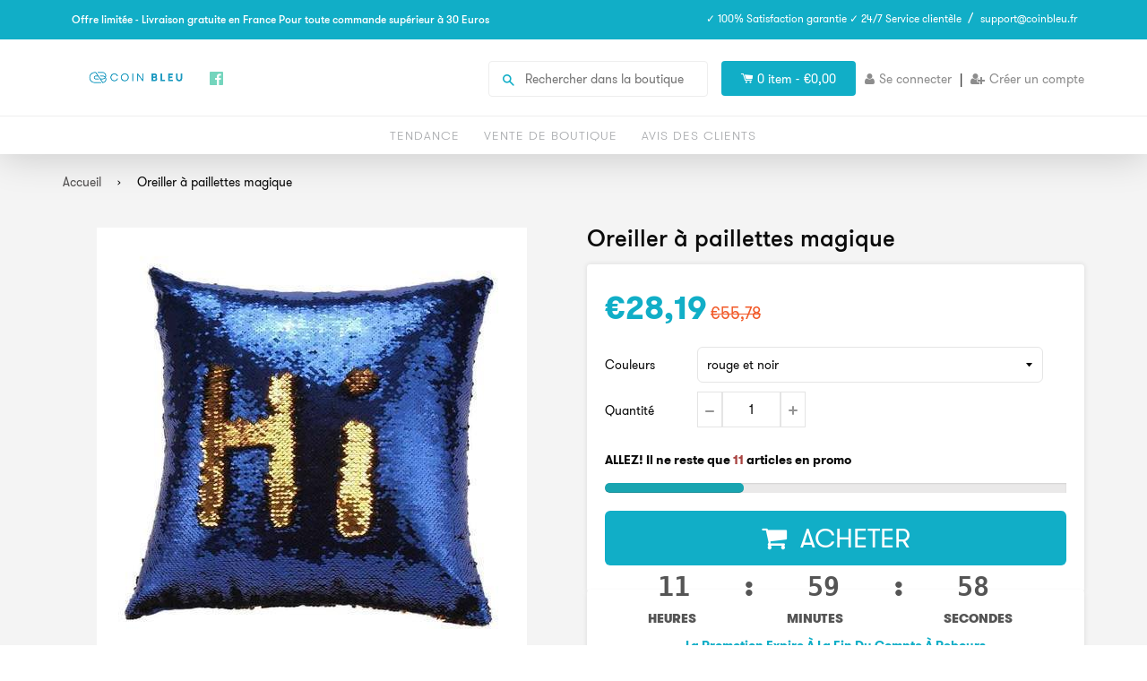

--- FILE ---
content_type: text/css
request_url: https://gadgeteveshop.com/cdn/shop/t/2/assets/timber.scss.css?v=52784619191539551271732360453
body_size: 16399
content:
div#progressBar_back{position:relative;margin-top:-31px;z-index:-1}div#progressBar{position:relative;width:100%;padding-right:70%}div#progressBar{border-radius:7px 0 0 7px!important}.flip-clock-wrapper{margin-top:32px}@font-face{font-family:icons;src:url(//diabetypatch.myshopify.com/cdn/shop/t/2/assets/icons.eot?v=95696210823250211211558875551);src:url(//diabetypatch.myshopify.com/cdn/shop/t/2/assets/icons.eot?v=95696210823250211211558875551#iefix) format("embedded-opentype"),url(//diabetypatch.myshopify.com/cdn/shop/t/2/assets/icons.woff?v=65748921002487031031558875552) format("woff"),url(//diabetypatch.myshopify.com/cdn/shop/t/2/assets/icons.ttf?v=17939663814406809461558875551) format("truetype"),url(//diabetypatch.myshopify.com/cdn/shop/t/2/assets/icons.svg?v=87905919142913548941558875551#timber-icons) format("svg");font-weight:400;font-style:normal}.clearfix{*zoom: 1}.clearfix:after{content:"";display:table;clear:both}*,input,:before,:after{box-sizing:border-box}html,body{padding:0;margin:0}button:focus{outline:none}article,aside,details,figcaption,figure,footer,header,hgroup,main,nav,section,summary{display:block}audio,canvas,progress,video{display:inline-block;vertical-align:baseline}input[type=number]::-webkit-inner-spin-button,input[type=number]::-webkit-outer-spin-button{height:auto}input[type=search]::-webkit-search-cancel-button,input[type=search]::-webkit-search-decoration{-webkit-appearance:none}.grid,.grid--rev,.grid--full,.grid-uniform{*zoom: 1}.grid:after,.grid--rev:after,.grid--full:after,.grid-uniform:after{content:"";display:table;clear:both}.grid__item.clear{clear:both}.grid,.grid--rev,.grid--full,.grid-uniform{list-style:none;padding:0;margin:0 0 0 -30px}.grid__item{box-sizing:border-box;float:left;min-height:1px;padding-left:30px;vertical-align:top;width:100%}.grid--rev{direction:rtl;text-align:left}.grid--rev>.grid__item{direction:ltr;text-align:left;float:right}.grid--full{margin-left:0}.grid--full>.grid__item{padding-left:0}.one-whole{width:100%}.one-half{width:50%}.one-third{width:33.333%}.two-thirds{width:66.666%}.one-quarter{width:25%}.two-quarters{width:50%}.three-quarters{width:75%}.one-fifth{width:20%}.two-fifths{width:40%}.three-fifths{width:60%}.four-fifths{width:80%}.one-sixth{width:16.666%}.two-sixths{width:33.333%}.three-sixths{width:50%}.four-sixths{width:66.666%}.five-sixths{width:83.333%}.one-eighth{width:12.5%}.two-eighths{width:25%}.three-eighths{width:37.5%}.four-eighths{width:50%}.five-eighths{width:62.5%}.six-eighths{width:75%}.seven-eighths{width:87.5%}.one-tenth{width:10%}.two-tenths{width:20%}.three-tenths{width:30%}.four-tenths{width:40%}.five-tenths{width:50%}.six-tenths{width:60%}.seven-tenths{width:70%}.eight-tenths{width:80%}.nine-tenths{width:90%}.one-twelfth{width:8.333%}.two-twelfths{width:16.666%}.three-twelfths{width:25%}.four-twelfths{width:33.333%}.five-twelfths{width:41.666%}.six-twelfths{width:50%}.seven-twelfths{width:58.333%}.eight-twelfths{width:66.666%}.nine-twelfths{width:75%}.ten-twelfths{width:83.333%}.eleven-twelfths{width:91.666%}.show{display:block!important}.hide{display:none!important}.text-left{text-align:left!important}.text-right{text-align:right!important}.text-center{text-align:center!important}.left{float:left!important}.right{float:right!important}@media only screen and (max-width: 480px){.small--one-whole{width:100%}.small--one-half{width:50%}.small--one-third{width:33.333%}.small--two-thirds{width:66.666%}.small--one-quarter{width:25%}.small--two-quarters{width:50%}.small--three-quarters{width:75%}.small--one-fifth{width:20%}.small--two-fifths{width:40%}.small--three-fifths{width:60%}.small--four-fifths{width:80%}.small--one-sixth{width:16.666%}.small--two-sixths{width:33.333%}.small--three-sixths{width:50%}.small--four-sixths{width:66.666%}.small--five-sixths{width:83.333%}.small--one-eighth{width:12.5%}.small--two-eighths{width:25%}.small--three-eighths{width:37.5%}.small--four-eighths{width:50%}.small--five-eighths{width:62.5%}.small--six-eighths{width:75%}.small--seven-eighths{width:87.5%}.small--one-tenth{width:10%}.small--two-tenths{width:20%}.small--three-tenths{width:30%}.small--four-tenths{width:40%}.small--five-tenths{width:50%}.small--six-tenths{width:60%}.small--seven-tenths{width:70%}.small--eight-tenths{width:80%}.small--nine-tenths{width:90%}.small--one-twelfth{width:8.333%}.small--two-twelfths{width:16.666%}.small--three-twelfths{width:25%}.small--four-twelfths{width:33.333%}.small--five-twelfths{width:41.666%}.small--six-twelfths{width:50%}.small--seven-twelfths{width:58.333%}.small--eight-twelfths{width:66.666%}.small--nine-twelfths{width:75%}.small--ten-twelfths{width:83.333%}.small--eleven-twelfths{width:91.666%}.small--show{display:block!important}.small--hide{display:none!important}.small--text-left{text-align:left!important}.small--text-right{text-align:right!important}.small--text-center{text-align:center!important}.small--left{float:left!important}.small--right{float:right!important}.grid-uniform .small--one-half:nth-child(odd),.grid-uniform .small--one-third:nth-child(3n+1),.grid-uniform .small--one-quarter:nth-child(4n+1),.grid-uniform .small--one-fifth:nth-child(5n+1),.grid-uniform .small--one-sixth:nth-child(6n+1),.grid-uniform .small--two-sixths:nth-child(3n+1),.grid-uniform .small--three-sixths:nth-child(odd),.grid-uniform .small--two-eighths:nth-child(4n+1),.grid-uniform .small--four-eighths:nth-child(odd),.grid-uniform .small--five-tenths:nth-child(odd),.grid-uniform .small--one-twelfth:nth-child(12n+1),.grid-uniform .small--two-twelfths:nth-child(6n+1),.grid-uniform .small--three-twelfths:nth-child(4n+1),.grid-uniform .small--four-twelfths:nth-child(3n+1),.grid-uniform .small--six-twelfths:nth-child(odd){clear:both}}@media only screen and (min-width: 481px) and (max-width: 768px){.medium--one-whole{width:100%}.medium--one-half{width:50%}.medium--one-third{width:33.333%}.medium--two-thirds{width:66.666%}.medium--one-quarter{width:25%}.medium--two-quarters{width:50%}.medium--three-quarters{width:75%}.medium--one-fifth{width:20%}.medium--two-fifths{width:40%}.medium--three-fifths{width:60%}.medium--four-fifths{width:80%}.medium--one-sixth{width:16.666%}.medium--two-sixths{width:33.333%}.medium--three-sixths{width:50%}.medium--four-sixths{width:66.666%}.medium--five-sixths{width:83.333%}.medium--one-eighth{width:12.5%}.medium--two-eighths{width:25%}.medium--three-eighths{width:37.5%}.medium--four-eighths{width:50%}.medium--five-eighths{width:62.5%}.medium--six-eighths{width:75%}.medium--seven-eighths{width:87.5%}.medium--one-tenth{width:10%}.medium--two-tenths{width:20%}.medium--three-tenths{width:30%}.medium--four-tenths{width:40%}.medium--five-tenths{width:50%}.medium--six-tenths{width:60%}.medium--seven-tenths{width:70%}.medium--eight-tenths{width:80%}.medium--nine-tenths{width:90%}.medium--one-twelfth{width:8.333%}.medium--two-twelfths{width:16.666%}.medium--three-twelfths{width:25%}.medium--four-twelfths{width:33.333%}.medium--five-twelfths{width:41.666%}.medium--six-twelfths{width:50%}.medium--seven-twelfths{width:58.333%}.medium--eight-twelfths{width:66.666%}.medium--nine-twelfths{width:75%}.medium--ten-twelfths{width:83.333%}.medium--eleven-twelfths{width:91.666%}.medium--show{display:block!important}.medium--hide{display:none!important}.medium--text-left{text-align:left!important}.medium--text-right{text-align:right!important}.medium--text-center{text-align:center!important}.medium--left{float:left!important}.medium--right{float:right!important}.grid-uniform .medium--one-half:nth-child(odd),.grid-uniform .medium--one-third:nth-child(3n+1),.grid-uniform .medium--one-quarter:nth-child(4n+1),.grid-uniform .medium--one-fifth:nth-child(5n+1),.grid-uniform .medium--one-sixth:nth-child(6n+1),.grid-uniform .medium--two-sixths:nth-child(3n+1),.grid-uniform .medium--three-sixths:nth-child(odd),.grid-uniform .medium--two-eighths:nth-child(4n+1),.grid-uniform .medium--four-eighths:nth-child(odd),.grid-uniform .medium--five-tenths:nth-child(odd),.grid-uniform .medium--one-twelfth:nth-child(12n+1),.grid-uniform .medium--two-twelfths:nth-child(6n+1),.grid-uniform .medium--three-twelfths:nth-child(4n+1),.grid-uniform .medium--four-twelfths:nth-child(3n+1),.grid-uniform .medium--six-twelfths:nth-child(odd){clear:both}}@media only screen and (max-width: 768px){.medium-down--one-whole{width:100%}.medium-down--one-half{width:50%}.medium-down--one-third{width:33.333%}.medium-down--two-thirds{width:66.666%}.medium-down--one-quarter{width:25%}.medium-down--two-quarters{width:50%}.medium-down--three-quarters{width:75%}.medium-down--one-fifth{width:20%}.medium-down--two-fifths{width:40%}.medium-down--three-fifths{width:60%}.medium-down--four-fifths{width:80%}.medium-down--one-sixth{width:16.666%}.medium-down--two-sixths{width:33.333%}.medium-down--three-sixths{width:50%}.medium-down--four-sixths{width:66.666%}.medium-down--five-sixths{width:83.333%}.medium-down--one-eighth{width:12.5%}.medium-down--two-eighths{width:25%}.medium-down--three-eighths{width:37.5%}.medium-down--four-eighths{width:50%}.medium-down--five-eighths{width:62.5%}.medium-down--six-eighths{width:75%}.medium-down--seven-eighths{width:87.5%}.medium-down--one-tenth{width:10%}.medium-down--two-tenths{width:20%}.medium-down--three-tenths{width:30%}.medium-down--four-tenths{width:40%}.medium-down--five-tenths{width:50%}.medium-down--six-tenths{width:60%}.medium-down--seven-tenths{width:70%}.medium-down--eight-tenths{width:80%}.medium-down--nine-tenths{width:90%}.medium-down--one-twelfth{width:8.333%}.medium-down--two-twelfths{width:16.666%}.medium-down--three-twelfths{width:25%}.medium-down--four-twelfths{width:33.333%}.medium-down--five-twelfths{width:41.666%}.medium-down--six-twelfths{width:50%}.medium-down--seven-twelfths{width:58.333%}.medium-down--eight-twelfths{width:66.666%}.medium-down--nine-twelfths{width:75%}.medium-down--ten-twelfths{width:83.333%}.medium-down--eleven-twelfths{width:91.666%}.medium-down--show{display:block!important}.medium-down--hide{display:none!important}.medium-down--text-left{text-align:left!important}.medium-down--text-right{text-align:right!important}.medium-down--text-center{text-align:center!important}.medium-down--left{float:left!important}.medium-down--right{float:right!important}.grid-uniform .medium-down--one-half:nth-child(odd),.grid-uniform .medium-down--one-third:nth-child(3n+1),.grid-uniform .medium-down--one-quarter:nth-child(4n+1),.grid-uniform .medium-down--one-fifth:nth-child(5n+1),.grid-uniform .medium-down--one-sixth:nth-child(6n+1),.grid-uniform .medium-down--two-sixths:nth-child(3n+1),.grid-uniform .medium-down--three-sixths:nth-child(odd),.grid-uniform .medium-down--two-eighths:nth-child(4n+1),.grid-uniform .medium-down--four-eighths:nth-child(odd),.grid-uniform .medium-down--five-tenths:nth-child(odd),.grid-uniform .medium-down--one-twelfth:nth-child(12n+1),.grid-uniform .medium-down--two-twelfths:nth-child(6n+1),.grid-uniform .medium-down--three-twelfths:nth-child(4n+1),.grid-uniform .medium-down--four-twelfths:nth-child(3n+1),.grid-uniform .medium-down--six-twelfths:nth-child(odd){clear:both}}@media only screen and (min-width: 769px){.large--one-whole{width:100%}.large--one-half{width:50%}.large--one-third{width:33.333%}.large--two-thirds{width:66.666%}.large--one-quarter{width:25%}.large--two-quarters{width:50%}.large--three-quarters{width:75%}.large--one-fifth{width:20%}.large--two-fifths{width:40%}.large--three-fifths{width:60%}.large--four-fifths{width:80%}.large--one-sixth{width:16.666%}.large--two-sixths{width:33.333%}.large--three-sixths{width:50%}.large--four-sixths{width:66.666%}.large--five-sixths{width:83.333%}.large--one-eighth{width:12.5%}.large--two-eighths{width:25%}.large--three-eighths{width:37.5%}.large--four-eighths{width:50%}.large--five-eighths{width:62.5%}.large--six-eighths{width:75%}.large--seven-eighths{width:87.5%}.large--one-tenth{width:10%}.large--two-tenths{width:20%}.large--three-tenths{width:30%}.large--four-tenths{width:40%}.large--five-tenths{width:50%}.large--six-tenths{width:60%}.large--seven-tenths{width:70%}.large--eight-tenths{width:80%}.large--nine-tenths{width:90%}.large--one-twelfth{width:8.333%}.large--two-twelfths{width:16.666%}.large--three-twelfths{width:25%}.large--four-twelfths{width:33.333%}.large--five-twelfths{width:41.666%}.large--six-twelfths{width:50%}.large--seven-twelfths{width:58.333%}.large--eight-twelfths{width:66.666%}.large--nine-twelfths{width:75%}.large--ten-twelfths{width:83.333%}.large--eleven-twelfths{width:91.666%}.large--show{display:block!important}.large--hide{display:none!important}.large--text-left{text-align:left!important}.large--text-right{text-align:right!important}.large--text-center{text-align:center!important}.large--left{float:left!important}.large--right{float:right!important}.grid-uniform .large--one-half:nth-child(odd),.grid-uniform .large--one-third:nth-child(3n+1),.grid-uniform .large--one-quarter:nth-child(4n+1),.grid-uniform .large--one-fifth:nth-child(5n+1),.grid-uniform .large--one-sixth:nth-child(6n+1),.grid-uniform .large--two-sixths:nth-child(3n+1),.grid-uniform .large--three-sixths:nth-child(odd),.grid-uniform .large--two-eighths:nth-child(4n+1),.grid-uniform .large--four-eighths:nth-child(odd),.grid-uniform .large--five-tenths:nth-child(odd),.grid-uniform .large--one-twelfth:nth-child(12n+1),.grid-uniform .large--two-twelfths:nth-child(6n+1),.grid-uniform .large--three-twelfths:nth-child(4n+1),.grid-uniform .large--four-twelfths:nth-child(3n+1),.grid-uniform .large--six-twelfths:nth-child(odd){clear:both}}[class*=push--]{position:relative}.push--one-whole{left:100%}.push--one-half{left:50%}.push--one-third{left:33.333%}.push--two-thirds{left:66.666%}.push--one-quarter{left:25%}.push--two-quarters{left:50%}.push--three-quarters{left:75%}.push--one-fifth{left:20%}.push--two-fifths{left:40%}.push--three-fifths{left:60%}.push--four-fifths{left:80%}.push--one-sixth{left:16.666%}.push--two-sixths{left:33.333%}.push--three-sixths{left:50%}.push--four-sixths{left:66.666%}.push--five-sixths{left:83.333%}.push--one-eighth{left:12.5%}.push--two-eighths{left:25%}.push--three-eighths{left:37.5%}.push--four-eighths{left:50%}.push--five-eighths{left:62.5%}.push--six-eighths{left:75%}.push--seven-eighths{left:87.5%}.push--one-tenth{left:10%}.push--two-tenths{left:20%}.push--three-tenths{left:30%}.push--four-tenths{left:40%}.push--five-tenths{left:50%}.push--six-tenths{left:60%}.push--seven-tenths{left:70%}.push--eight-tenths{left:80%}.push--nine-tenths{left:90%}.push--one-twelfth{left:8.333%}.push--two-twelfths{left:16.666%}.push--three-twelfths{left:25%}.push--four-twelfths{left:33.333%}.push--five-twelfths{left:41.666%}.push--six-twelfths{left:50%}.push--seven-twelfths{left:58.333%}.push--eight-twelfths{left:66.666%}.push--nine-twelfths{left:75%}.push--ten-twelfths{left:83.333%}.push--eleven-twelfths{left:91.666%}@media only screen and (min-width: 481px) and (max-width: 768px){.push--medium--one-whole{left:100%}.push--medium--one-half{left:50%}.push--medium--one-third{left:33.333%}.push--medium--two-thirds{left:66.666%}.push--medium--one-quarter{left:25%}.push--medium--two-quarters{left:50%}.push--medium--three-quarters{left:75%}.push--medium--one-fifth{left:20%}.push--medium--two-fifths{left:40%}.push--medium--three-fifths{left:60%}.push--medium--four-fifths{left:80%}.push--medium--one-sixth{left:16.666%}.push--medium--two-sixths{left:33.333%}.push--medium--three-sixths{left:50%}.push--medium--four-sixths{left:66.666%}.push--medium--five-sixths{left:83.333%}.push--medium--one-eighth{left:12.5%}.push--medium--two-eighths{left:25%}.push--medium--three-eighths{left:37.5%}.push--medium--four-eighths{left:50%}.push--medium--five-eighths{left:62.5%}.push--medium--six-eighths{left:75%}.push--medium--seven-eighths{left:87.5%}.push--medium--one-tenth{left:10%}.push--medium--two-tenths{left:20%}.push--medium--three-tenths{left:30%}.push--medium--four-tenths{left:40%}.push--medium--five-tenths{left:50%}.push--medium--six-tenths{left:60%}.push--medium--seven-tenths{left:70%}.push--medium--eight-tenths{left:80%}.push--medium--nine-tenths{left:90%}.push--medium--one-twelfth{left:8.333%}.push--medium--two-twelfths{left:16.666%}.push--medium--three-twelfths{left:25%}.push--medium--four-twelfths{left:33.333%}.push--medium--five-twelfths{left:41.666%}.push--medium--six-twelfths{left:50%}.push--medium--seven-twelfths{left:58.333%}.push--medium--eight-twelfths{left:66.666%}.push--medium--nine-twelfths{left:75%}.push--medium--ten-twelfths{left:83.333%}.push--medium--eleven-twelfths{left:91.666%}}@media only screen and (max-width: 768px){.push--medium-down--one-whole{left:100%}.push--medium-down--one-half{left:50%}.push--medium-down--one-third{left:33.333%}.push--medium-down--two-thirds{left:66.666%}.push--medium-down--one-quarter{left:25%}.push--medium-down--two-quarters{left:50%}.push--medium-down--three-quarters{left:75%}.push--medium-down--one-fifth{left:20%}.push--medium-down--two-fifths{left:40%}.push--medium-down--three-fifths{left:60%}.push--medium-down--four-fifths{left:80%}.push--medium-down--one-sixth{left:16.666%}.push--medium-down--two-sixths{left:33.333%}.push--medium-down--three-sixths{left:50%}.push--medium-down--four-sixths{left:66.666%}.push--medium-down--five-sixths{left:83.333%}.push--medium-down--one-eighth{left:12.5%}.push--medium-down--two-eighths{left:25%}.push--medium-down--three-eighths{left:37.5%}.push--medium-down--four-eighths{left:50%}.push--medium-down--five-eighths{left:62.5%}.push--medium-down--six-eighths{left:75%}.push--medium-down--seven-eighths{left:87.5%}.push--medium-down--one-tenth{left:10%}.push--medium-down--two-tenths{left:20%}.push--medium-down--three-tenths{left:30%}.push--medium-down--four-tenths{left:40%}.push--medium-down--five-tenths{left:50%}.push--medium-down--six-tenths{left:60%}.push--medium-down--seven-tenths{left:70%}.push--medium-down--eight-tenths{left:80%}.push--medium-down--nine-tenths{left:90%}.push--medium-down--one-twelfth{left:8.333%}.push--medium-down--two-twelfths{left:16.666%}.push--medium-down--three-twelfths{left:25%}.push--medium-down--four-twelfths{left:33.333%}.push--medium-down--five-twelfths{left:41.666%}.push--medium-down--six-twelfths{left:50%}.push--medium-down--seven-twelfths{left:58.333%}.push--medium-down--eight-twelfths{left:66.666%}.push--medium-down--nine-twelfths{left:75%}.push--medium-down--ten-twelfths{left:83.333%}.push--medium-down--eleven-twelfths{left:91.666%}}@media only screen and (min-width: 769px){.push--large--one-whole{left:100%}.push--large--one-half{left:50%}.push--large--one-third{left:33.333%}.push--large--two-thirds{left:66.666%}.push--large--one-quarter{left:25%}.push--large--two-quarters{left:50%}.push--large--three-quarters{left:75%}.push--large--one-fifth{left:20%}.push--large--two-fifths{left:40%}.push--large--three-fifths{left:60%}.push--large--four-fifths{left:80%}.push--large--one-sixth{left:16.666%}.push--large--two-sixths{left:33.333%}.push--large--three-sixths{left:50%}.push--large--four-sixths{left:66.666%}.push--large--five-sixths{left:83.333%}.push--large--one-eighth{left:12.5%}.push--large--two-eighths{left:25%}.push--large--three-eighths{left:37.5%}.push--large--four-eighths{left:50%}.push--large--five-eighths{left:62.5%}.push--large--six-eighths{left:75%}.push--large--seven-eighths{left:87.5%}.push--large--one-tenth{left:10%}.push--large--two-tenths{left:20%}.push--large--three-tenths{left:30%}.push--large--four-tenths{left:40%}.push--large--five-tenths{left:50%}.push--large--six-tenths{left:60%}.push--large--seven-tenths{left:70%}.push--large--eight-tenths{left:80%}.push--large--nine-tenths{left:90%}.push--large--one-twelfth{left:8.333%}.push--large--two-twelfths{left:16.666%}.push--large--three-twelfths{left:25%}.push--large--four-twelfths{left:33.333%}.push--large--five-twelfths{left:41.666%}.push--large--six-twelfths{left:50%}.push--large--seven-twelfths{left:58.333%}.push--large--eight-twelfths{left:66.666%}.push--large--nine-twelfths{left:75%}.push--large--ten-twelfths{left:83.333%}.push--large--eleven-twelfths{left:91.666%}}html{background-color:#fff}.site-footer.small--text-center.foot_above,body{background-color:#fff!important}[tabindex="-1"]:focus{outline:none}.wrapper{*zoom: 1;max-width:1180px;margin:0 auto;padding:0 10px}.wrapper:after{content:"";display:table;clear:both}@media screen and (min-width: 480px){.wrapper{padding:0 20px}}.main-content{display:block;margin-top:20px;padding-bottom:20px}table#timertwohour tr td{text-transform:uppercase}.is-transitioning{display:block!important;visibility:visible!important}.display-table{display:table;table-layout:fixed;width:100%}.display-table-cell{display:table-cell;vertical-align:middle;float:none}@media screen and (min-width: 769px){.large--display-table{display:table;table-layout:fixed;width:100%}.large--display-table-cell{display:table-cell;vertical-align:middle;float:none}}.visually-hidden,.supports-fontface .icon-fallback-text .fallback-text{position:absolute;overflow:hidden;clip:rect(0 0 0 0);height:1px;width:1px;margin:-1px;padding:0;border:0}body,input,textarea,button,select{font-size:14px;line-height:1.6;font-family:HelveticaNeue,Helvetica Neue,Helvetica,Arial,sans-serif;color:#0b0b0b;font-weight:300;-webkit-font-smoothing:antialiased;-webkit-text-size-adjust:100%}h1,.h1,h2,.h2,h3,.h3,h4,.h4,h5,.h5,h6,.h6{display:block;font-family:HelveticaNeue,Helvetica Neue,Helvetica,Arial,sans-serif;font-weight:700;font-weight:400;margin:0 0 .5em;line-height:1.4}h1 a,.h1 a,h2 a,.h2 a,h3 a,.h3 a,h4 a,.h4 a,h5 a,.h5 a,h6 a,.h6 a{text-decoration:none;font-weight:inherit}h1,.h1{font-size:2.57143em}h2,.h2{font-size:2em}h3,.h3{font-size:1.57143em}h4,.h4{font-size:1.42857em}h5,.h5{font-size:1.14286em}h6,.h6{font-size:1em}p{margin:0 0 10px}p img{margin:0}em{font-style:italic}b,strong{font-weight:700}small{font-size:.9em}sup,sub{position:relative;font-size:0%;vertical-align:baseline}sup{top:-.5em}sub{bottom:-.5em}blockquote{font-size:1.125em;line-height:1.45;font-style:italic;margin:0 0 20px;padding:10px 20px;border-left:1px solid #e5e5e5}blockquote p{margin-bottom:0}blockquote p+cite{margin-top:10px}blockquote cite{display:block;font-size:.75em}blockquote cite:before{content:"\2014  "}code,pre{background-color:#faf7f5;font-family:Consolas,monospace;font-size:1em;border:0 none;padding:0 2px;color:#51ab62}pre{overflow:auto;padding:10px;margin:0 0 20px}hr{clear:both;border-top:solid #e5e5e5;border-width:1px 0 0;margin:20px 0;height:0}hr.hr--small{margin:10px 0}hr.hr--clear{border-top-color:transparent}.section-header{margin-bottom:13.33333px}@media screen and (min-width: 769px){.section-header{display:table;width:100%}.section-header__title{margin-bottom:8px}.section-header__left{display:table-cell;vertical-align:middle;margin-bottom:0}.section-header__left h1,.section-header__left .h1,.section-header__left h2,.section-header__left .h2,.section-header__left h3,.section-header__left .h3,.section-header__left h4,.section-header__left .h4{margin-bottom:0}.section-header__right{display:table-cell;vertical-align:middle;text-align:right;width:335px}}@media screen and (min-width: 769px) and (max-width: 768px){.section-header__right{margin-bottom:20px}}.section-header__right .form-horizontal,.section-header__right .collection-view{display:inline-block;vertical-align:middle}@media screen and (min-width: 481px){.section-header__right label+select,.section-header__right .collection-view{margin-left:10px}}.collection-view{display:inline-block;border:1px solid #e5e5e5;border-radius:6px;padding:0 5px;height:37px;overflow:hidden}@media screen and (min-width: 769px){.collection-view{display:inline-block}}.change-view{display:block;background:none;border:0 none;float:left;padding:10px 8px;color:#e5e5e5;line-height:1}.change-view:hover,.change-view:focus{color:#514f4f}.change-view--active{cursor:default;color:#514f4f}.product-description{width:100%}.rte{margin-bottom:10px}.rte a{text-decoration:none}.rte h1,.rte .h1,.rte h2,.rte .h2,.rte h3,.rte .h3,.rte h4,.rte .h4,.rte h5,.rte .h5,.rte h6,.rte .h6{margin-top:2em}.rte h1:first-child,.rte .h1:first-child,.rte h2:first-child,.rte .h2:first-child,.rte h3:first-child,.rte .h3:first-child,.rte h4:first-child,.rte .h4:first-child,.rte h5:first-child,.rte .h5:first-child,.rte h6:first-child,.rte .h6:first-child{margin-top:0}.rte h1 a,.rte .h1 a,.rte h2 a,.rte .h2 a,.rte h3 a,.rte .h3 a,.rte h4 a,.rte .h4 a,.rte h5 a,.rte .h5 a,.rte h6 a,.rte .h6 a{text-decoration:none}.rte>div{margin-bottom:10px}.rte li{margin-bottom:.4em}.rte--header{margin-bottom:0}a,.text-link{color:#514f4f;text-decoration:none;background:transparent}a:hover,a:focus{color:#000}button{overflow:visible}button[disabled],html input[disabled]{cursor:default}.btn,.btn--secondary,.rte .btn--secondary,.rte .btn{display:inline-block;padding:8px 10px;width:auto;margin:0;line-height:1.42;font-weight:700;text-decoration:none;text-align:center;vertical-align:middle;white-space:nowrap;cursor:pointer;border:1px solid transparent;-webkit-user-select:none;-moz-user-select:none;-ms-user-select:none;user-select:none;-webkit-appearance:none;-moz-appearance:none;border-radius:6px;background-color:#514f4f;color:#fff}.btn:hover,.btn--secondary:hover,.rte .btn:hover,.rte .btn--secondary:hover{background-color:#373636;color:#fff}.btn:active,.btn--secondary:active,.btn:focus,.btn--secondary:focus,.rte .btn:active,.rte .btn--secondary:active,.rte .btn:focus,.rte .btn--secondary:focus{background-color:#1d1d1d;color:#fff}.btn[disabled],[disabled].btn--secondary,.btn.disabled,.disabled.btn--secondary,.rte .btn[disabled],.rte [disabled].btn--secondary,.rte .btn.disabled,.rte .disabled.btn--secondary{cursor:default;color:#b6b6b6;background-color:#f6f6f6}.btn--secondary,.rte .btn--secondary{background-color:#bbb}.btn--secondary:hover,.rte .btn--secondary:hover{background-color:#a2a2a2;color:#fff}.btn--secondary:active,.btn--secondary:focus,.rte .btn--secondary:active,.rte .btn--secondary:focus{background-color:#888;color:#fff}.btn--small{padding:4px 5px;font-size:.85714em}.btn--large{padding:12px 15px;font-size:1.14286em}.btn--full{width:100%}.text-link{display:inline;border:0 none;background:none;padding:0;margin:0}ul,ol{margin:0 0 10px 20px;padding:0}ol{list-style:decimal}ul ul,ul ol,ol ol,ol ul{margin:4px 0 5px 20px}li{margin-bottom:.25em}ul.square{list-style:square outside}ul.disc{list-style:disc outside}ol.alpha{list-style:lower-alpha outside}.no-bullets{list-style:none outside;margin-left:0}.inline-list{margin-left:0}.inline-list li{display:inline-block;margin-bottom:0}table{width:100%;border-collapse:collapse;border-spacing:0}table.full{width:100%;margin-bottom:1em}.table-wrap{max-width:100%;overflow:auto;-webkit-overflow-scrolling:touch}th{font-weight:700}th,td{text-align:left;padding:10px;border:1px solid #e5e5e5}@media screen and (max-width: 480px){.table--responsive thead{display:none}.table--responsive tr{display:block}.table--responsive tr,.table--responsive td{float:left;clear:both;width:100%}.table--responsive th,.table--responsive td{display:block;text-align:right;padding:15px}.table--responsive td:before{content:attr(data-label);float:left;text-align:center;font-size:12px;padding-right:10px}.table--responsive.cart-table img{margin:0 auto}.table--responsive.cart-table .js-qty{float:right}}@media screen and (max-width: 480px){.table--small-hide{display:none!important}.table__section+.table__section{position:relative;margin-top:10px;padding-top:15px}.table__section+.table__section:after{content:"";display:block;position:absolute;top:0;left:15px;right:15px;border-bottom:1px solid #e5e5e5}}.media,.media-flex{overflow:hidden;_overflow:visible;zoom:1}.media-img{float:left;margin-right:20px}.media-img-right{float:right;margin-left:20px}.media-img img,.media-img-right img{display:block}img{border:0 none}svg:not(:root){overflow:hidden}img,iframe{max-width:100%}.video-wrapper{position:relative;overflow:hidden;max-width:100%;padding-bottom:56.25%;height:0;height:auto}.video-wrapper iframe{position:absolute;top:0;left:0;width:100%;height:100%}form{margin-bottom:0}.form-vertical{margin-bottom:10px}@media screen and (max-width: 768px){input,textarea{font-size:16px}}input,textarea,button,select{padding:0;margin:0;-webkit-user-select:text;-moz-user-select:text;-ms-user-select:text;user-select:text}button{background:none;border:none;cursor:pointer}button,input,textarea{-webkit-appearance:none;-moz-appearance:none}button{background:none;border:none;display:inline-block;cursor:pointer}fieldset{border:1px solid #e5e5e5;padding:10px}legend{border:0;padding:0}button,input[type=submit]{cursor:pointer}input,textarea,select{border:1px solid #e5e5e5;max-width:100%;padding:8px 10px;border-radius:6px}input:focus,textarea:focus,select:focus{border:1px solid #cccccc}input[disabled],input.disabled,textarea[disabled],textarea.disabled,select[disabled],select.disabled{cursor:default;background-color:#f6f6f6;border-color:#b6b6b6}input.input-full,textarea.input-full,select.input-full{width:100%}textarea{min-height:100px}input[type=checkbox],input[type=radio]{display:inline;margin:0 8px 0 0;padding:0;width:auto}input[type=checkbox]{-webkit-appearance:checkbox;-moz-appearance:checkbox}input[type=radio]{-webkit-appearance:radio;-moz-appearance:radio}input[type=image]{padding-left:0;padding-right:0}select{-webkit-appearance:none;-moz-appearance:none;appearance:none;background-position:right center;background-image:url(//diabetypatch.myshopify.com/cdn/shop/t/2/assets/ico-select.svg?v=120374991090105662491558875578);background-repeat:no-repeat;background-position:right 10px center;background-color:transparent;padding-right:28px;text-indent:.01px;text-overflow:"";cursor:pointer}.ie9 select,.lt-ie9 select{padding-right:10px;background-image:none}optgroup{font-weight:700}option{color:#000;background-color:#fff}select::-ms-expand{display:none}.modal.in .modal-dialog{z-index:9999}.hidden-label{position:absolute;height:0;width:0;margin-bottom:0;overflow:hidden;clip:rect(1px,1px,1px,1px)}.ie9 .hidden-label,.lt-ie9 .hidden-label{position:static;height:auto;width:auto;margin-bottom:2px;overflow:visible;clip:initial}label[for]{cursor:pointer}.form-vertical input,.form-vertical select,.form-vertical textarea{display:block;margin-bottom:10px}.form-vertical input[type=radio],.form-vertical input[type=checkbox]{display:inline-block}input.error,select.error,textarea.error{border-color:#d02e2e;background-color:#fff6f6;color:#d02e2e}label.error{color:#d02e2e}.input-group{position:relative;display:table;border-collapse:separate}.input-group .input-group-field:first-child,.input-group .input-group-btn:first-child,.input-group .input-group-btn:first-child>.btn,.input-group .input-group-btn:first-child>.btn--secondary,.input-group input[type=hidden]:first-child+.input-group-field,.input-group input[type=hidden]:first-child+.input-group-btn>.btn,.input-group input[type=hidden]:first-child+.input-group-btn>.btn--secondary{border-radius:6px 0 0 6px}.input-group .input-group-field:last-child,.input-group .input-group-btn:last-child>.btn,.input-group .input-group-btn:last-child>.btn--secondary{border-radius:0 6px 6px 0}.input-group input::-moz-focus-inner{border:0;padding:0;margin-top:-1px;margin-bottom:-1px}.input-group-field,.input-group-btn{display:table-cell;vertical-align:middle;margin:0}.input-group .btn,.input-group .btn--secondary,.input-group .input-group-field{height:37px}.input-group .input-group-field{width:100%}.input-group-btn{position:relative;white-space:nowrap;width:1%;padding:0}.icon-fallback-text .icon{display:none}.supports-fontface .icon-fallback-text .icon{display:inline-block}.icon:before{display:none}.supports-fontface .icon:before{display:inline;font-family:icons;text-decoration:none;speak:none;font-style:normal;font-weight:400;font-variant:normal;text-transform:none;line-height:1;-webkit-font-smoothing:antialiased;-moz-osx-font-smoothing:grayscale}.icon-amazon_payments:before{content:"\e800"}.icon-american_express:before{content:"A"}.icon-arrow-down:before{content:"\e607"}.icon-bitcoin:before{content:"B"}.icon-cart:before{content:"\e600"}.icon-cirrus:before{content:"C"}.icon-dankort:before{content:"d"}.icon-diners_club:before{content:"c"}.icon-discover:before{content:"D"}.icon-facebook:before{content:"f"}.icon-fancy:before{content:"F"}.icon-google:before{content:"g"}.icon-google_wallet:before{content:"G"}.icon-grid-view:before{content:"\e603"}.icon-hamburger:before{content:"\e601"}.icon-instagram:before{content:"i"}.icon-interac:before{content:"I"}.icon-jcb:before{content:"J"}.icon-list-view:before{content:"\e604"}.icon-maestro:before{content:"m"}.icon-master:before{content:"M"}.icon-minus:before{content:"\e602"}.icon-paypal:before{content:"P"}.icon-pinterest:before{content:"p"}.icon-plus:before{content:"\e605"}.icon-rss:before{content:"r"}.icon-search:before{content:"s"}.icon-stripe:before{content:"S"}.icon-tumblr:before{content:"t"}.icon-twitter:before{content:"T"}.icon-vimeo:before{content:"v"}.icon-visa:before{content:"V"}.icon-x:before{content:"\e606"}.icon-youtube:before{content:"y"}.payment-icons{-webkit-user-select:none;-moz-user-select:none;-ms-user-select:none;user-select:none;cursor:default}.payment-icons li{margin:0 5px 5px;color:#959191;cursor:default}.payment-icons .icon{font-size:30px;line-height:30px}.payment-icons .fallback-text{text-transform:capitalize}.social-icons li{margin:0 10px 10px;vertical-align:middle}@media screen and (min-width: 481px){.social-icons li{margin-left:0}}.social-icons li .icon{font-size:30px;line-height:26px}.social-icons li a{color:#11aec7}.social-icons li a:hover{color:#0d8598}.footer__social li a{color:#11aec7!important}a.continuous_shopping.checkout_btn.btn,a.continuous_shopping.checkout_btn.btn--secondary{float:inherit;font-size:16px;padding:14px}.pagination{margin-bottom:1em;text-align:center}.pagination>span{display:inline-block;line-height:1}.pagination a{display:block}.pagination a,.pagination .page.current{padding:8px}.site-header{padding:10px 0}.site-header .grid--table{display:table;table-layout:fixed;width:100%}.site-header .grid--table>.grid__item{float:none;display:table-cell;vertical-align:middle}.site-header__logo{text-align:center;margin:0 auto;max-width:100%}@media screen and (min-width: 769px){.site-header__logo{text-align:left}}.site-header__logo a,.site-header__logo a:hover,.site-header__logo a:focus{text-decoration:none}.site-header__logo a,.site-header__logo img{display:block}.site-header__logo img{margin:0 auto}.site-header__logo-link{max-width:400px;margin:0 auto}.site-header__cart-toggle{display:inline-block}.site-header__search{margin-top:10px}.search-bar{max-width:100%}@media screen and (max-width: 768px){.search-bar{margin-left:auto;margin-right:auto}}.site-nav,.site-nav--mobile{font-size:15px;cursor:default;margin:0 0 0 -10px}.site-nav li,.site-nav--mobile li{margin:0;display:block}.site-nav>li,.site-nav--mobile>li{position:relative;display:inline-block}.text-right .site-nav--mobile{margin:0 -10px 0 0}.site-nav__link{display:block;text-decoration:none;padding:10px;white-space:nowrap;color:#323232}.site-nav__link:hover,.site-nav__link:active,.site-nav__link:focus{color:#0d0d0d;cursor:pointer}.site-nav__link .icon-arrow-down{position:relative;top:-2px;font-size:10px;padding-left:5px}.site-nav--mobile .site-nav__link{display:inline-block}.site-nav__dropdown{display:none;position:absolute;left:0;margin:0;z-index:5}.supports-no-touch .site-nav--has-dropdown:hover .site-nav__dropdown,.site-nav--has-dropdown.nav-hover .site-nav__dropdown,.nav-focus+.site-nav__dropdown{display:block}.nav-search{position:relative;padding:10px 0}@media screen and (max-width: 768px){.nav-search{padding:0 0 10px;margin:0 auto;text-align:center}}.mobile-nav{margin:-10px -10px 0}.mobile-nav li{margin-bottom:0}.mobile-nav__search{padding:10px}.mobile-nav__search .search-bar{margin-bottom:0}.mobile-nav__item{position:relative;display:block}.mobile-nav>.mobile-nav__item{background-color:#f6f6f6}.mobile-nav__item:after{content:"";position:absolute;bottom:0;left:10px;right:10px;border-bottom:1px solid #e9e9e9}.mobile-nav>.mobile-nav__item:last-child:after{display:none}.mobile-nav__item a{display:block}.mobile-nav__item a,.mobile-nav__toggle button{color:#333;padding:10px;text-decoration:none}.mobile-nav__item a:hover,.mobile-nav__item a:active,.mobile-nav__item a:focus,.mobile-nav__toggle button:hover,.mobile-nav__toggle button:active,.mobile-nav__toggle button:focus{color:#0d0d0d}.mobile-nav__item a:active,.mobile-nav__item a:focus,.mobile-nav__toggle button:active,.mobile-nav__toggle button:focus{background-color:#e9e9e9}.mobile-nav__item--active{font-weight:700}.mobile-nav__has-sublist{display:table;width:100%}.mobile-nav__has-sublist .mobile-nav__link{display:table-cell;vertical-align:middle;width:100%}.mobile-nav__toggle{display:table-cell;vertical-align:middle;width:1%}.mobile-nav--expanded .mobile-nav__toggle-open,.mobile-nav__toggle-close{display:none}.mobile-nav--expanded .mobile-nav__toggle-close{display:block}.mobile-nav__sublist{margin:0;max-height:0;visibility:hidden;overflow:hidden;transition:all .3s cubic-bezier(.57,.06,.05,.95);-webkit-backface-visibility:hidden;backface-visibility:hidden}.mobile-nav--expanded+.mobile-nav__sublist{visibility:visible;max-height:700px;transition:all .7s cubic-bezier(.57,.06,.05,.95)}.mobile-nav__sublist .mobile-nav__item:after{top:0;bottom:auto}.mobile-nav__sublist .mobile-nav__link{padding-left:20px;font-weight:400}.js-drawer-open{overflow:hidden;height:100%}.drawer{-webkit-transform:translateZ(0);will-change:transform;display:none;position:fixed;overflow-y:auto;overflow-x:hidden;-webkit-overflow-scrolling:touch;top:0;bottom:0;padding:0 10px 10px;max-width:95%;z-index:10;color:#333;background-color:#f6f6f6;transition:all .4s cubic-bezier(.46,.01,.32,1)}.drawer a{color:#333}.drawer a:hover,.drawer a:focus{opacity:.7}.drawer input,.drawer textarea{border-color:#e9e9e9}.drawer--left{width:300px;left:-300px;border-right:1px solid #e9e9e9}.js-drawer-open-left .drawer--left{display:block;-ms-transform:translateX(300px);-webkit-transform:translateX(300px);transform:translate(300px)}.lt-ie9 .js-drawer-open-left .drawer--left{left:0}.drawer--right{width:300px;right:-300px;border-left:1px solid #e9e9e9}.js-drawer-open-right .drawer--right{display:block;-ms-transform:translateX(-300px);-webkit-transform:translateX(-300px);transform:translate(-300px)}.lt-ie9 .js-drawer-open-right .drawer--right{right:0}#PageContainer{overflow:hidden}.drawer__header{display:table;height:70px;width:100%;margin-bottom:10px;border-bottom:1px solid #e9e9e9}.drawer__title,.drawer__close{display:table-cell;vertical-align:middle}.drawer__title{width:100%}.drawer__close{width:1%;text-align:center;font-size:1.28571em}.drawer__close button{position:relative;right:-20px;height:100%;padding:0 20px;color:inherit}.drawer__close button:active,.drawer__close button:focus{background-color:#e9e9e9}.site-footer{background-color:#fff;padding:30px 0;padding-bottom:0!important;color:#000}@media screen and (min-width: 769px){.site-footer{padding:40px 0}}.grid__image{display:block;margin:0 auto 10px}.grid__image img{display:block;margin:0 auto}.filter--active{font-weight:700}.breadcrumb{margin-bottom:20px}.breadcrumb a,.breadcrumb span{display:inline-block;padding:0 7px 0 0;margin-right:7px}.breadcrumb a:first-child,.breadcrumb span:first-child{padding-left:0}.product-single__variants{display:none}.no-js .product-single__variants{display:block}.product-single__photos{margin-bottom:20px}.product-single__photos a,.product-single__photos img,.product-single__thumbnails a,.product-single__thumbnails img{display:block;margin:0 auto}.product-single__photos li,.product-single__thumbnails li{margin-bottom:20px}.note,.errors{border-radius:6px;padding:6px 12px;margin-bottom:10px;border:1px solid transparent;font-size:.9em;text-align:left}.note ul,.note ol,.errors ul,.errors ol{margin-top:0;margin-bottom:0}.note li:last-child,.errors li:last-child{margin-bottom:0}.note p,.errors p{margin-bottom:0}.note{border-color:#e5e5e5}.errors ul{list-style:disc outside;margin-left:20px}.form-success{color:#56ad6a;background-color:#ecfef0;border-color:#56ad6a}.form-success a{color:#56ad6a;text-decoration:underline}.form-success a:hover{text-decoration:none}.form-error,.errors{color:#d02e2e;background-color:#fff6f6;border-color:#d02e2e}.form-error a,.errors a{color:#d02e2e;text-decoration:underline}.form-error a:hover,.errors a:hover{text-decoration:none}input.checkout_btn.btn,input.checkout_btn.btn--secondary{white-space:pre-line}.cart_boxS{margin-bottom:0!important;border-bottom:1px solid #e5e5e5;padding-bottom:10px}.product-single .product_img,.product-single .social-sharing{text-align:center}.cart__row{position:relative;margin-top:20px;padding-top:20px;border-top:1px solid #e5e5e5}.cart__row:first-child{margin-top:0}.cart__row:first-child{padding-top:0}.cart__row .js-qty{margin:0 auto}.cart-table th{font-weight:400}.cart-table td,.cart-table th{padding:10px;border:none}@media screen and (min-width: 769px){.cart__row--table-large{display:table;table-layout:fixed;width:100%}.cart__row--table-large .grid__item{display:table-cell;vertical-align:middle;float:none}}.cart__image{display:block}.cart__image img{display:block;max-width:100%}.cart__subtotal{margin:0 0 0 6.66667px;display:inline}.cart__mini-labels{display:block;margin:6.66667px 0;font-size:.85714em}@media screen and (min-width: 769px){.cart__mini-labels{display:none}}.cart__remove{display:block}@media (max-width: 768px){.home_prod_info .title{font-size:14px}.top-hedr{float:none!important}.nav-bar.desktop_nav{display:none!important}.clear{clear:both}#bottom_blocks .bottom-block .block-logo{width:14%}#bottom_blocks .block-content{width:80%}.more_load{font-size:20px!important}.product_title_size,h5,.h5{font-size:26 px!important}}@media (min-width: 769px){.product_title_size{font-size:26px!important}h5,.h5{font-size:18px!important}.nav-bar.mobile_nav{display:none!important}.clear{display:none}.block-content{float:right;width:83%}.site-footer{padding:20px 0}}@media (min-width: 640px) and (max-width: 768px){.item.large--one-quarter{float:left;padding:15px;width:50%}.section-header{text-align:center}}@media (max-width: 639px){.item.large--one-quarter{float:left;padding:15px;width:50%}.h_pod{margin:auto;text-align:center}.first_product_disposition .h_pod{min-height:112px;max-height:112px;display:inline-block;overflow:hidden}.first_product_disposition .h_pod a{display:inline-block;width:100%;height:112px}.first_product_disposition .home_prod_info h5.title a,.first_product_disposition .home_prod_info .title.h5 a{font-size:16px}p.sale_wheel-four:before{top:-32px!important;height:49px!important;width:60px!important;left:-28px!important}p.sale_wheel-four{width:33px!important;height:33px!important;font-size:8px!important}}.template-index .header_main{left:0;margin:auto;right:0;z-index:9}.hr{border-top:1px solid #000;margin:20px 0}#AddToCart>span{font-size:30px;white-space:pre-line}#AddToCartZero span{font-size:28px}#AddToCart{background:none repeat scroll 0 0 #11aec7;color:#fff;width:100%}#AddToCart:hover,#AddToCart:focus{background:none repeat scroll 0 0 #1197ac}#AddToCartZero{background:none repeat scroll 0 0 #ded200;color:#fff;width:100%}#AddToCartZero:hover,#AddToCartZero:focus{background:none repeat scroll 0 0 #6e6d6d}.buy_button{background:none repeat scroll 0 0 #11aec7}.progressbar_text{color:#11aec7}.more_load{color:#11aec7;padding:0 10px;display:block;text-align:center;line-height:33px;font-size:25px;border:2px solid;text-transform:capitalize;clear:both;width:40%!important;margin:0 auto;border-radius:6px}.site-header{background:#fffefd}div#progress_bar_text p{text-transform:capitalize;margin-top:8px;text-align:center}.product_quantity{float:none}.product_quantity input{width:80px;float:left}.progress-bar-success{background:#19a5b1!important}.item_main .image{margin:auto;padding-top:10px;width:90%}.item_main{border-radius:5px}.item_main .home_prod_info{padding-left:10px;padding-right:10px;min-height:50px;text-align:center}.single-option-selector{width:100%}.inline-list>li{width:100%}ul.social_footer li a{border:2px solid #959191;border-radius:50%;color:#959191;display:inline-block;height:20px;padding:15px!important;text-align:center;vertical-align:top;width:20px}.social_footer>li{float:left;list-style:outside none none;margin-right:10px}.social_footer .icon{position:absolute;right:8px;top:8px}.icon-fallback-text{position:relative}#bottom_blocks .bottom-block{border:1px solid #c9c9c9;border-radius:5px;float:left;margin-bottom:10px;padding:15px 10px;width:100%}#bottom_blocks .bottom-block .block-logo{float:left;height:49px;margin-right:15px;width:49px}#bottom_blocks .bottom-block .block-content .block-caption{color:#676767;font-size:14px;font-weight:600}.block-heading{color:#000;font-size:24px;line-height:20px;margin-bottom:5px}@media (min-width: 900px){#bottom_blocks .large--two-fifths{float:left;width:49%}#bottom_blocks .large--two-fifths:first-child{margin-right:2%}}@media (max-width: 899px){#bottom_blocks .large--two-fifths{float:left;width:100%}}@media (min-width: 992px){.nav-bar.desktop_nav.featured-box--image{min-height:150px;max-height:150px;text-align:center}.nav-bar.desktop_nav.featured-box--image img{width:auto;max-height:150px}.item.large--one-quarter .h_pod a img{width:auto;max-height:200px}.item.large--one-quarter .h_pod{min-height:200px;max-height:200px;text-align:center}}@media (min-width: 768px) and (max-width: 991px){.nav-bar.desktop_nav.featured-box--image img{width:auto;max-height:100px}.nav-bar.desktop_nav.featured-box--image{max-height:100px;min-height:100px}.nav-bar.mobile_nav.featured-box--image{min-height:150px;max-height:150px}.nav-bar.mobile_nav.featured-box--image img{width:auto!important;max-height:150px}.item.large--one-quarter .h_pod{min-height:150px;max-height:150px;text-align:center}.item.large--one-quarter .h_pod img{width:auto;max-height:150px}a.grid__image{min-height:200px;max-height:200px;text-align:center}a.grid__image img{width:auto;max-height:200px}.footer__linklist li{-webkit-column-break-inside:auto}footer.site-footer.small--text-center{text-align:center}}@media (min-width: 481px) and (max-width: 640px){.cart__image img{display:block;max-width:60px}.grid--rev>.grid__item .grid-uniform .grid__item.large--one-third.medium--one-half{width:46%;margin:0!important}}@media (min-width: 411px) and (max-width: 500px){.nav-bar.mobile_nav.h5 a{min-height:50px;display:block}.nav-bar.mobile_nav.featured-box--image{min-height:150px;max-height:150px}.nav-bar.mobile_nav.featured-box--image img{width:auto;max-height:150px}a.grid__image{min-height:150px;max-height:150px}a.grid__image img{width:auto;max-height:150px}.fourth_product_disposition .h_pod,.item.large--one-quarter .h_pod{min-height:150px;max-height:150px}.item.large--one-quarter .h_pod img{width:auto;max-height:150px}.second_product_disposition .item.large--one-half{min-height:150px!important;max-height:150px!important}}@media (min-width: 501px) and (max-width: 750px){p.sale_wheel-four{width:33px!important;height:33px!important;font-size:8px!important}.nav-bar.mobile_nav.featured-box--image{min-height:200px;max-height:200px}.nav-bar.mobile_nav.featured-box--image img{width:auto;max-height:200px}a.grid__image{min-height:200px;max-height:200px}a.grid__image img{width:auto;max-height:200px}.item.large--one-quarter .h_pod{min-height:200px;max-height:200px;text-align:center}.h_pod a img{width:auto;max-height:200px}.home_prod_info .box_left{width:70%!important;text-align:left;float:left}.box_right{width:30%!important;float:left;text-align:right;padding-top:25px}.item.large--one-quarter .h_pod img{width:auto;max-height:200px}}@media (min-width: 361px) and (max-width: 410px){.nav-bar.mobile_nav.featured-box--image{min-height:136px;max-height:136px}.nav-bar.mobile_nav.featured-box--image img{width:auto;max-height:136px}.grid__item.large--one-third.medium--one-half a.grid__image{min-height:136px;max-height:136px}.grid__item.large--one-third.medium--one-half a.grid__image img{width:auto;max-height:136px}.fourth_product_disposition .h_pod,.item.large--one-quarter .h_pod{min-height:136px;max-height:136px}.item.large--one-quarter .h_pod img{width:auto;max-height:136px}.second_product_disposition .item.large--one-half{min-height:136px!important;max-height:136px!important}}@media (min-width: 361px) and (max-width: 480px){span.sale_blank{min-height:70px;display:block}.cd-half-width{top:37%!important}.cd-btn{font-size:16px!important;margin-top:0!important;padding:20px!important}.cd-half-width>p{margin-bottom:20px!important}.cd-half-width>h2,.cd-half-width>.h2{margin-bottom:20px!important}.flexslider.test{margin-bottom:-20px}.flex-control-nav{bottom:5px!important}}@media (min-width: 320px) and (max-width: 360px){span.sale_blank{min-height:116px;display:block}.nav-bar.mobile_nav.featured-box--image{min-height:112px;max-height:112px}.nav-bar.mobile_nav.featured-box--image img{width:auto;max-height:112px}a.grid__image{min-height:112px;max-height:112px}.grid__image img{max-height:112px;width:auto}.h_pod{min-height:112px;max-height:112px}.h_pod img{width:auto;max-height:112px}.second_product_disposition .item.large--one-half{min-height:112px!important;max-height:112px!important}.cd-half-width{top:37%!important}.cd-btn{font-size:12px!important;margin-top:0!important;padding:5px!important}.cd-half-width>p{margin-bottom:5px!important}.cd-half-width>h2,.cd-half-width>.h2{margin-bottom:5px!important}.flexslider.test{margin-bottom:-20px}.flex-control-nav{bottom:15px!important}.swatch .header{width:22%;float:left}}#bottom_blocks{margin-bottom:20px;min-height:100px}.social_footer{margin:auto}.misnary{margin-bottom:10px;width:100%}.template-collection .grid-uniform .grid__item{text-align:center}.template-index .main-content{padding-bottom:0}.overlay:hover{color:#fff}.item{padding:0 13px}.item_main{background:none repeat scroll 0 0 #fff;padding:0;margin-bottom:26px}.home_prod_info h5,.home_prod_info .h5{margin:10px 5px 5px}.home_prod_info .description{margin:0 5px 5px}@media (min-width: 768px){.non_carousel li{margin-bottom:18px!important}.non_carousel .flex-viewport{width:100%;border:none;box-shadow:none}.non_carousel .flex-viewport ul#ProductThumbs{width:100%!important}.non_carousel .flex-viewport ul#ProductThumbs li{width:23.1%!important;margin-right:1.5%!important;min-height:104px;max-height:104px}.non_carousel .flex-direction-nav{display:none}}span.featured-box--title{padding:4px 5px;text-align:center;font-weight:600;color:#514f4f;border-radius:0 0 5px 5px;width:100%;display:block}@media (min-width: 320px) and (max-width: 768px){.grid.product-single>.grid__item.large--one-half>h1,.product-single.grid--rev>.grid__item.large--one-half>h1,.product-single.grid--full>.grid__item.large--one-half>h1,.grid.product-single>.grid__item.large--one-half>.h1,.product-single.grid--rev>.grid__item.large--one-half>.h1,.product-single.grid--full>.grid__item.large--one-half>.h1{font-size:26px;line-height:30px!important}#ProductPrice{font-size:1.5em!important;font-weight:700;float:left;width:100%}ul.mobile-nav__sublist li.mobile-nav__item:after{border:none}ul.mobile-nav__sublist li.mobile-nav__item a{color:#fff;padding:5px 26px;border:none;font-size:13px}.grid__item.large--one-half.text-right.secure-shopping{text-align:left!important}.grid__item.large--one-half.text-right.secure-shopping p{margin-bottom:0}.grid__item.large--one-half.checkout-logos{text-align:left!important}.grid__item.large--one-half.checkout-logos p{margin-bottom:-1px}.cart__row{padding-top:0;margin-left:0;border:none}.mobile-nav__sublist .awemenu-megamenu-item h3,.mobile-nav__sublist .awemenu-megamenu-item .h3{color:#fff;text-transform:uppercase;font-size:16px;margin-top:0;padding:10px 15px;background-color:#888;margin-bottom:0}.mobile-nav__sublist .awemenu-megamenu-item ul.super{background-color:#252525;margin:0;padding:10px 15px}.mobile-nav__sublist .awemenu-megamenu-item ul.super li{border-bottom:1px solid #4a4a4a}.mobile-nav__sublist .awemenu-megamenu-item ul.super li:last-child{border-bottom:none}.mobile-nav__sublist .awemenu-megamenu-item ul.super li a{color:#fff;font-size:13px;padding:3px 15px}.mobile-nav--expanded+.mobile-nav__sublist{visibility:visible;max-height:1700px;transition:all .7s cubic-bezier(.57,.06,.05,.95);background-color:#252525;max-height:300px!important;overflow:scroll}.mobile-nav li{margin-bottom:0;border-bottom:1px solid #4a4a4a}.grid__item.collage-grid__row>.item{float:left;width:100%}.third_product_disposition .grid__item.collage-grid__row .item.large--two-thirds a .h_pod{height:auto!important;width:100%;display:table;line-height:normal}.third_product_disposition .grid__item.collage-grid__row .item.large--one-third a .h_pod{height:100%}.third_product_disposition .grid__item.collage-grid__row .item.large--one-third a .h_pod img{height:auto;display:block;margin:0 auto}.third_product_disposition .grid__item.collage-grid__row .item.large--two-thirds a .h_pod img{max-width:250px!important;width:100%!important}.fourth_product_disposition p.sale_wheel{left:30%!important}.second_product_disposition .item.large--one-half{width:100%}.clock-item{margin:8px!important;width:22%!important}.text .val{font-size:20px!important;margin-top:33px!important;color:#3c3c3c;text-shadow:none}.grid__item{box-sizing:border-box;float:left;min-height:1px;padding-left:0;vertical-align:top;width:100%}.text .type-time{font-size:12px!important;margin-top:50px!important;color:#3c3c3c;text-shadow:none}}@media (min-width: 768px) and (max-width: 991px){.flexslider .slides img{height:auto;-moz-user-select:none;min-height:74px}.third_product_disposition .grid__item.collage-grid__row .item.large--two-thirds a .h_pod{height:402px;width:100%;display:table;line-height:340px}.third_product_disposition .grid__item.collage-grid__row .item.large--one-third a .h_pod{height:161px}.fourth_product_disposition p.sale_wheel{left:30%!important}.swatch .header{width:15%!important;float:left}}@media (min-width: 992px){.flexslider .slides img{height:auto;-moz-user-select:none;min-height:104px}}@media (min-width: 768px) and (max-width: 890px){#ProductPhotoImg{width:320px!important}.large--one-half{width:50%}}@media (min-width: 640px) and (max-width: 767px){.nav-bar.mobile_nav.featured-box--image{min-height:250px!important;max-height:250px!important}.nav-bar.mobile_nav.featured-box--image img{max-height:250px!important;width:auto}.h_pod{min-height:250px!important;max-height:250px!important}.h_pod img{max-height:250px!important;width:auto}.grid--rev>.grid__item .grid-uniform .grid__item.large--one-third.medium--one-half{width:46%;margin:0}.fourth_product_disposition p.sale_wheel{left:21%!important}.clock.row{float:left;width:100%;padding-left:0}#ProductPhotoImg{width:320px!important}}@media (min-width: 550px) and (max-width: 639px){.fourth_product_disposition p.sale_wheel{left:42%!important}.clock.row{float:left;width:100%;padding-left:0}.clock-item{margin:8px!important;width:21%!important}#ProductPhotoImg{width:300px!important}.swatch .header{width:15%!important;float:left}}@media (min-width: 320px) and (max-width: 549px){.fourth_product_disposition p.sale_wheel{left:36%!important}.counter_box table#timertwohour.model3 span{font-family:Segment7Standard!important;font-size:50px!important;padding-right:3px;padding-left:2px}.counter_box table#timertwohour.model3 td{font-size:14px!important;font-weight:100;text-transform:uppercase;padding-right:25px!important}.clock.row{float:left;width:100%;padding-left:0}.clock-item{margin:8px!important;width:19%!important}#mc-embedded-subscribe-form .input-group-btn{float:left;width:100%}.social_footer{margin:0 auto;display:inline-block;width:auto}#ProductPhotoImg{width:100%!important}.swatch .header{width:22%!important;float:left}}.purchase{display:inline-block;width:100%}.cd-btn{background:#e65555!important}.flex-direction-nav{display:block}.site-footer.small--text-center.foot_above{background:none repeat scroll 0 0 #fff;padding-bottom:10px;padding-top:10px}.template-product .progress{background-color:#eae9e9;height:11px!important;border-radius:7px}.progress-bar.progress-bar-success{border-radius:7px!important;background-image:none!important}.nav-bar.mobile_nav .icon-fallback-text.site-nav__link.js-drawer-open-left{font-size:26px;padding:0;color:#fff}.nav-bar.mobile_nav{line-height:0}.nav-bar.mobile_nav .icon-fallback-text{font-size:26px}.site-header .wrapper a{color:#323232}.not_index .site-header .wrapper a,.not_index .site-nav__link{color:#1c1c1c}.inline-list.payment-icons>li{width:50px}#subscribe{background:none repeat scroll 0 0 #11aec7}#mc-embedded-subscribe-form .input-group-btn{float:left;width:150px}#mail{border-radius:2px;color:#000}form#mc-embedded-subscribe-form{width:100%}footer.site-footer .owner,footer.site-footer .owner a{color:#000}footer ul.inline-list a{color:#000}.owner,.owner a{color:#000}.item.large--one-quarter{float:left;padding:15px;text-align:center}.account{padding:0 15px}.clear_both{clear:both}.home_prod_info{text-align:center}.sale strong{color:red}.template-collection .grid__item .h6 a{color:#000!important}.sale s{color:#d75154}.second_product_disposition .item.large--one-half{position:relative;float:left;margin-bottom:20px}.second_product_disposition .item.large--one-half:hover .home_prod_info{opacity:1}.second_product_disposition .item.large--one-half .home_prod_info{position:absolute;top:0;width:100%;height:100%;padding-top:7%;background-color:#ffffffde;opacity:0;-webkit-transition:all .4s ease;-moz-transition:all .4s ease;-ms-transition:all .4s ease;-o-transition:all .4s ease;transition:all .4s ease}.third_product_disposition .grid__item.collage-grid__row:nth-child(odd) .item{float:left}.third_product_disposition .grid__item.collage-grid__row:nth-child(2n) .item.large--two-thirds{float:right}.third_product_disposition .grid__item.collage-grid__row .item{float:left}.home_prod_info-act h5,.home_prod_info-act .h5,.home_prod_info-act p{display:inline}.home_prod_info-act{float:left;width:100%;text-align:center;padding:18px}.third_product_disposition .grid__item.collage-grid__row .item a .h_pod{padding:20px;background-color:#f7f7f7}.third_product_disposition .grid__item.collage-grid__row .item.large--one-third a .h_pod{height:230px}.third_product_disposition .grid__item.collage-grid__row .item.large--one-third a .h_pod img{height:100%;display:block;margin:0 auto}.third_product_disposition .grid__item.collage-grid__row .item.large--two-thirds a .h_pod{height:520px;width:100%;display:table;line-height:500px}.third_product_disposition .grid__item.collage-grid__row .item.large--two-thirds a .h_pod img{width:100%;margin:0 auto;vertical-align:middle;height:auto;display:table}p.sale_wheel strong{line-height:normal;vertical-align:middle;display:table-cell}p.sale_wheel{position:absolute;border:1px solid #11aec7;padding:0;border-radius:50%;width:62px;height:62px;text-align:center;text-transform:uppercase;color:#11aec7;line-height:normal;display:table}p.sale_wheel-two strong{display:table-cell;vertical-align:middle}p.sale_wheel-two{position:absolute;border:1px solid #11aec7;border-radius:0 0 97%;width:62px;height:62px;text-align:left;text-transform:uppercase;color:#fff;line-height:normal;background-color:#11aec7;padding:0 0 0 2px;display:table}p.sale_wheel-three strong{display:table-cell;vertical-align:middle}p.sale_wheel-three{position:absolute;border:1px solid #ffffff;padding:0;border-radius:50%;width:62px;height:62px;text-align:center;text-transform:uppercase;color:#fff;line-height:normal;box-shadow:0 0 0 5px #11aec7;background-color:#11aec7;border-style:dashed;display:table}p.sale_wheel-four strong{display:table-cell;vertical-align:middle}p.sale_wheel-four{position:absolute;border:1px solid #fff;padding:9px 0;border-radius:50%;width:55px;height:55px;text-align:center;text-transform:uppercase;color:#fff;line-height:normal;box-shadow:0 0 0 5px #11aec7;background-color:#11aec7;border-style:dashed;margin-top:12px;font-size:12px;display:table}p.sale_wheel-four:before{content:"";position:absolute;top:-31px;height:55px;width:80px;background-image:url(https://cdn.shopify.com/s/files/1/1475/3640/t/2/assets/christmas_sale.png?14210346024537749440);background-size:100% 100%;left:-28px}.third_product_disposition a,.text-link{color:#2d2626}hr,.hr--small,.hr--medium,.hr--large{border-width:1px 0 0 0;margin:20px auto!important;border-top:1px solid #e6e6e6!important}.box_right{width:39%;float:left;text-align:right;padding-top:25px}.box_left{width:60%;text-align:left;float:left}a.buy_button{padding:6px 11px;border-radius:4px}.fourth_product_disposition .h_pod img.image{max-height:auto}.fourth_product_disposition .h_pod{text-align:center}.fourth_product_disposition p.sale_wheel{position:absolute;border:1px solid #bf0000;padding:12px 0;border-radius:50%;width:82px;height:82px;text-align:center;text-transform:uppercase;color:#f5f3f3;line-height:52px;left:36%;top:50px;font-size:13px;background:#d14141;filter:alpha(opacity=84);opacity:.84}form#AddToCartForm label.quantity-selector{float:left;margin-bottom:5px;margin-top:10px;margin-right:0;width:20%}form#AddToCartForm .product_quantity{float:left;text-align:center}form#AddToCartForm .selector-wrapper{float:left;width:100%}form#AddToCartForm .selector-wrapper label{float:left;width:20%;margin-top:9px}form#AddToCartForm .selector-wrapper select.single-option-selector{float:left;width:75%}h1.product_title_size,.product_title_size.h1{margin-top:-9px}button.close{font-size:26px}form#AddToCartForm .product_quantity input#Quantity{text-align:center;width:65px;float:left;border-radius:0}.fourth_product_disposition .item.large--one-quarter:hover .sale_wheel{opacity:1}.fourth_product_disposition .item.large--one-quarter{position:relative}.fourth_product_disposition p.sale_wheel{opacity:0;-webkit-transition:opacity 50ms ease-in-out;-moz-transition:opacity 50ms ease-in-out;-ms-transition:opacity 50ms ease-in-out;-o-transition:opacity 50ms ease-in-out;transition:opacity 50ms ease-in-out;z-index:5}.first_product_disposition .item.large--one-quarter .home_prod_info p.sale s{color:#d75154;margin-right:10px}.first_product_disposition .item.large--one-quarter .home_prod_info p.sale{font-weight:700;font-size:16px}.first_product_disposition .item.large--one-quarter .home_prod_info p.sale sup{font-weight:800}.second_product_disposition .item.large--one-half a .h_pod{text-align:center}.alert-header-strip a.close{color:#fff;float:right;margin-right:6px}.alert.alert-header-strip{text-align:center;background:#11aec7;color:#fff}.ajaxcart__qty{min-width:130px;float:left}.ajaxcart__qty button{float:left;line-height:40px;border:1px solid #e9e9e9}.ajaxcart__qty input.ajaxcart__qty-num{float:left;width:60px;text-align:center;padding:0;line-height:40px}div#myModal .modal-dialog .modal-content{background-color:Transparent}div#myModal .modal-dialog .modal-content .modal-header button.close{opacity:1;color:#fff;text-shadow:none}div#myModal .modal-dialog .modal-content .modal-header{BORDER:NONE}h3#no_button_text,#no_button_text.h3{text-align:center;margin-top:12px}.site-header .wrapper a,.mobile-nav__item a,.product-description.rte,.rte,h1,.h1,h2,.h2,h3,.h3,h4,.h4,h5,.h5,h6,.h6,.btn,.btn--secondary,.rte .btn--secondary,.rte .btn{font-family:Walsheim!important}body,input,textarea,select{font-family:Walsheim}nav.nav-bar.desktop_nav{text-align:right}a.site-header__cart-toggle.js-drawer-open-right{color:#fff}.site-header__search{margin-top:0;width:150px;float:right;margin-right:15px}.large--right{float:left!important;width:150px}label.currency-picker__wrapper{float:right;margin-top:15px;margin-right:15px}a.site-header__cart-toggle.js-drawer-open-right{color:#fff!important}.site-header_cart{background:#11aec7;padding:7px 10px;text-align:left;border-radius:4px;float:right;margin-top:15px}span.icon.icon-search{color:#11aec7}#search-field{width:100%;padding-left:24px;border-radius:4px;float:left}.icon-fallback-text_site{position:relative;left:8px;float:left;top:28px}.account{padding:0 15px;width:90%;text-align:right;float:right}.checkout_btn{background:none repeat scroll 0 0 #11aec7;width:250px;text-transform:uppercase;font-size:26px;margin:10px auto}.timer_box samp{color:red;font-weight:700;font-size:16px}.grid__item.large--one-half.checkout-logos p,.grid__item.large--one-half.secure-shopping p{font-weight:700}.product-description.rte{padding-top:15px}#ComparePrice{font-size:18px;float:left;margin-top:10px;margin-right:10px;text-decoration:line-through}span#salePrice{display:inline-block;text-transform:uppercase;font-size:13px;font-weight:900;padding:0 8px;border-radius:3px;vertical-align:text-bottom;color:#11aec7;border:2px solid #11aec7}.sale-price_coll{color:#11aec7}#ProductPrice{font-size:2em;font-weight:500}@media (max-width: 767px){.item.large--one-quarter,.section-header{text-align:center}.grid,.grid--rev,.grid--full,.grid-uniform{margin-left:0}button#yes_button_text{background-color:#ff8806;text-align:center;width:100%;padding:15px;font-size:16px;white-space:normal}a.js-drawer-open-right.site-nav__link{float:right;margin-top:-58px}.third_product_disposition .grid__item.collage-grid__row .item.large--two-thirds a .h_pod img{width:auto;margin:0 auto;vertical-align:middle;height:auto!important;display:table}.zoomContainer{display:none!important}}@media (min-width: 767px){.second_product_disposition .item.large--one-half a .h_pod img{max-height:400px}}table.model6{float:left;width:100%}.footer_four{text-align:center;color:#312e2e;margin-bottom:-18px}input.btn--secondary.update-cart{background:none;color:#080808;border:1px solid #596b8c;padding:16px}p.fake_counter_p{text-align:center;font-size:16px;margin-top:20px;font-weight:600}p.fake_counter_p span.fake_counter_b{padding:5px;background-color:#11aec7;border-radius:5px;margin-right:5px;margin-left:5px;font-size:22px;font-weight:600;color:#fffcfc;position:relative;font-family:Segment7Standard}p.fake_counter_p span.fake_counter_b strong{font-size:15px}.misnary a.buy_button:hover{color:#fff!important}.misnary a.buy_button{color:#f20000}table.model3{position:relative;float:left}.clock-item{margin-top:-30px}#model4{min-height:115px!important}.product-description.rte h2,.product-description.rte .h2{color:#524f4f}@media (width: 768px){.item.large--two-thirds{width:66.66%}.item.large--one-third{width:33.33%}.third_product_disposition .grid__item.collage-grid__row .item.large--two-thirds a .h_pod img{width:auto;margin:0 auto;vertical-align:middle;height:auto;display:inline}.third_product_disposition .grid__item.collage-grid__row .item.large--one-third a .h_pod{height:230px;line-height:187px}.third_product_disposition .grid__item.collage-grid__row .item.large--one-third a .h_pod img{height:auto;display:inline;margin:0 auto;vertical-align:middle}.third_product_disposition .grid__item.collage-grid__row .item.large--two-thirds a .h_pod{height:520px;width:100%;display:table;line-height:480px}}.loading{min-height:300px;background:url(https://cdn.shopify.com/s/files/1/1620/0633/files/loader.gif) no-repeat center center}.flex-caption{width:96%;padding:2%;left:0;bottom:0;background:#00000080;color:#fff;text-shadow:0 -1px 0 rgba(0,0,0,.3);font-size:14px;line-height:18px}div#ProductPhoto div:first-child{margin:0 auto}.flex-viewport{border:1px solid rgba(99,93,93,.14);box-shadow:0 4px 14px -5px #5852527a}.flexslider .flex-direction-nav a.flex-next{right:0;width:34px;padding:5px;background-color:#4f4f4f6e;background-position:-265px 0}.flexslider .flex-direction-nav a.flex-prev{left:0;width:34px;padding:5px;background-color:#4f4f4f6e}.flexslider:hover .flex-direction-nav .flex-prev{opacity:.7;left:0!important}.flexslider:hover .flex-direction-nav .flex-next{opacity:.7;right:0!important}p.section-header__left a{font-weight:700;font-size:1.893em;color:#000;text-transform:capitalize}.video_title{color:#03b388}@media screen and (min-width: 320px) and (max-width: 767px){table.cart-table.full tr.cart__row td:first-child:before{display:none}.zoomImg{display:none!important}}.mobile-nav>.mobile-nav__item a{font-weight:100;text-transform:uppercase;font-size:16px}.mobile-nav>.mobile-nav__item{background-color:#f6f6f6;border-bottom:1px solid #7b7b7b}.mobile-nav__item a,.mobile-nav__toggle button{font-weight:600}.top-hedr p{margin-bottom:0;font-size:12px;margin-top:5px;margin-left:10px;font-weight:700}.top-hedr{float:left}.mng-header{float:right;margin-top:10px}.mng-header ul{list-style:none;margin:0;float:left}.mng-header ul li{float:left;padding:0;border-right:1px solid #969696;line-height:10px}.mng-header ul li a{font-size:12px;padding:2px 7px;color:#fff!important}.mng-header ul li ul li{border:none}.mng-header ul li:last-child{border:none}.alert.alert-header-strip{text-align:center;float:left;width:100%}.mng-header ul li ul{margin:0 5px}.mng-header ul li a:hover{color:#fff;cursor:pointer}.mng-header ul li ul li a{padding:3px;cursor:pointer}.text_cart_box{width:65px;float:left;text-align:center;line-height:22px;border-radius:0}p.ajaxified-cart-feedback.success{padding-bottom:0!important;margin-bottom:0!important}p.currency_info{padding-top:15px;margin-bottom:0}.footer{margin-top:25px;margin-top:1.5625rem;padding:20px 0;padding:1.25rem 0;background:#282828;color:#6f6f6f;font-size:12px;font-size:.75rem;text-align:center}.template-index .footer{margin-top:0}.footer__row{display:table;width:100%;margin:0;border-bottom:1px solid #dcdcdc!important;padding-bottom:21px;border-top:1px solid #dcdcdc!important;padding-top:16px}.footer__module--centered{text-align:center;vertical-align:middle}.footer__module{padding:20px;padding:1.25rem;border-right:1px solid #505050}@media (min-width: 75em){.footer__module{padding:30px;padding:1.875rem}}.footer__module+.footer__module,.footer__row+.footer__row .footer__module:first-child{border-top:none}.footer__module:last-child{border-right:none}.footer__title{margin-bottom:10px;margin-bottom:.625rem;font-size:11px;font-size:.6875rem;color:#000;text-transform:uppercase;float:left;width:100%;text-align:left;margin-top:17px}.footer p{margin-bottom:0;float:left;width:100%;text-align:left;font-size:12p}.footer__linklist{margin-bottom:-8px;margin-bottom:-.5rem;-webkit-columns:2;-moz-columns:2;columns:2;-webkit-column-gap:15px;-moz-column-gap:15px;column-gap:15px}.footer__linklist li{-webkit-column-break-inside:avoid;page-break-inside:avoid;break-inside:avoid;margin-bottom:0}.list--unstyled{list-style:none;padding:0;margin:0;float:left;width:100%}.footer__social .social__item:not(:last-child){margin-right:10px;margin-right:.625rem}.footer__social .social__item{display:inline-block}.footer__social svg{height:15px;height:.9375rem;width:15px;width:.9375rem}.footer__social li a{background:#838383;height:36px;width:36px;border-radius:50%;padding:5px 9px;color:#fff;font-size:18px;float:left;text-align:center;line-height:26px}ul.footer__linklist.list--unstyled{display:grid!important}.footer__logo{text-align:center;vertical-align:middle;max-width:200px;opacity:1;transition:opacity .2s ease-in-out;will-change:opacity}.footer__form{position:relative;float:left;width:100%}.footer__copyright a{color:#000}.footer__input{border:none;background:#6f6f6f;background:#6f6f6f33;float:left;width:100%;color:#ddd}.footer__submit{position:absolute;right:0;top:0;width:auto;background:none;border:none;text-align:right;transition:color .25s ease-in-out;z-index:99;-webkit-appearance:button;cursor:pointer;color:#989898}section.footer__module a{color:#11aec7}.footer__input,.footer__submit{padding:12px 15px;padding:.75rem .9375rem}.footer__misc{margin-top:15px}.footer__misc ul{float:right}.footer__misc p{float:left}input#mail:focus{outline:none;border:none}.footer__misc ul{margin:0 0 6px 20px}footer.site-footer .wrapper .footer__row:first-child{border-bottom:navajowhite}section.footer__module p{font-size:12px;letter-spacing:.1px;margin-bottom:0;float:left;width:100%}.footer__module+.footer__module{border-top:none}.cart_quantity{float:right;width:125px}.cart_quantity a.plus-minus{display:block;float:left;height:40px;line-height:38px;color:gray;padding:0;border:1px solid #e4e4e4;margin-top:0;cursor:pointer!important}.cart_quantity a.plus-minus i.iconsh.cart_plus{background-position:-64px -112px}.cart_quantity a.plus-minus i.iconsh.cart_minus{background-position:-64px -127px}.cart_quantity a.plus-minus i.iconsh{display:inline-block;line-height:0;vertical-align:top;text-indent:999em;white-space:nowrap;overflow:hidden;background:url(https://cdn.shopify.com/s/files/1/1712/5595/t/2/assets/ico-sprite-small.png?14161394713507193432)}.cart_quantity a.plus-minus i.iconsh{width:16px;height:16px;background-repeat:no-repeat;margin:12px 5px}.zoom img{display:block}.zoom{display:inline-block;position:relative;width:100%}.cart_quantity.not_click_btn a.plus-minus{cursor:default!important;background-color:#eaeaea}.cart_quantity a.plus-minus:hover{background-color:#f3f3f3}.drawer__close button:active,.drawer__close button:focus{background-color:transparent;outline:none}@media (min-width: 320px) and (max-width: 768px){.checkout_btn{width:100%}input.btn--secondary.update-cart{width:100%;margin:15px 0}form#AddToCartForm .product_quantity a.plus-minus{line-height:43px;height:43px}.collection-view button.change-view{padding:6px 5px}.flexslider .slides img{height:auto;-moz-user-select:none;min-height:81px}.mng-srch a span#CartCount{position:absolute;padding:3px;background-color:#040404;line-height:16px;top:5px;border-radius:50%;text-align:center;width:22px;left:57%}span.featured-box--title,.home_prod_info h5.title a,.home_prod_info .title.h5 a{font-size:18px}.nav-bar.mobile_nav .icon-fallback-text.site-nav__link.js-drawer-open-left{font-size:26px;padding:0;color:#fff;display:table;margin:0 auto;width:100%;text-align:center}.large--one-half{width:100%}.footer__module{display:block;margin-right:15px;margin-right:.9375rem;padding:20px 30px;padding:1.25rem 1.875rem;border-width:0 1px 0 0;float:left;width:100%;border-bottom:1px solid #505050;text-align:center}.footer__title{text-align:center;font-size:12px}.footer__misc{margin-top:30px;margin-top:1.875rem;text-align:center}.footer__misc ul,.footer__misc p{float:none}.js-drawer-open-left .drawer--left{display:block;-ms-transform:none;-webkit-transform:none;transform:none;max-width:100%;left:0%;z-index:99}.drawer--left{width:100%;left:-100%;border-right:none;-ms-transform:none;-webkit-transform:none;transform:none}.js-drawer-open-left .is-moved-by-drawer{-ms-transform:translateX(300px);-webkit-transform:none;transform:none}nav.nav-bar.mobile_nav .wrapper{padding:0}nav.nav-bar.mobile_nav .wrapper .medium-down--show .grid__item.grid--full{padding-left:0}.mng-srch{float:left;width:25%;text-align:center;border:1px solid #ccc;min-height:55px;max-height:55px;background-color:#fff;border-right:none;border-bottom:none;position:relative}.grid__item.one-half.text-right.for-nav-menu{display:none}.site-header{background:#fff;max-height:100px;min-height:100px}nav.nav-bar.mobile_nav .wrapper{padding:0;background-color:#fff;border-bottom:1px solid #ddd}.mng-srch a{padding:15px;display:block}.site-nav--mobile .site-nav__link{display:inline-block;padding:15px!important}div#NavDrawer{background-color:transparent}.drawer__header{display:table;height:55px;width:25%;margin-bottom:15px;border-bottom:1px solid #e9e9e9;background-color:#f6f6f6}.drawer__title.h3{display:none}.drawer__close button{position:relative;right:0;height:42px;padding:12px;color:inherit;text-align:center}div#NavDrawer{background-color:#000000c2;padding:0;margin:0;top:18.6%}.supports-fontface .icon-fallback-text .icon{display:inline-block;font-size:20px}.ajaxcart__qty .icon-fallback-text .icon{display:inline-block;font-size:12px}button.icon-fallback-text.mobile-nav__toggle-open span.icon.icon-plus{font-size:18px}.mobile-nav{margin:-15px -15px 0;padding:0 15px 15px}li.mobile-nav__item.mobile-nav__search{display:none}div#panel button.btn.icon-fallback-text,div#panel button.icon-fallback-text.btn--secondary{line-height:0}div#panel span.icon.icon-search{font-size:20px;padding:0}}@media (min-width: 75em){.footer__linklist{-webkit-columns:3;-moz-columns:3;columns:3;-webkit-column-gap:30px;-moz-column-gap:30px;column-gap:30px}}@media (min-width: 48em){.footer__module{display:table-cell;margin-right:15px;margin-right:.9375rem;padding:20px 30px;padding:8px 1.875rem 15px;border-width:0 1px 0 0}}@media (width: 768px){.mobile-nav__sublist .awemenu-megamenu-item{margin-left:0!important;list-style:none}.nav-bar.mobile_nav.featured-box--image img{width:100%;margin-bottom:5px}.grid,.grid--rev,.grid--full,.grid-uniform{list-style:none;padding:0;margin:0}.main-content .grid--rev .grid-uniform .grid__item.large--one-third.medium--one-half{width:50%;padding:3%}.related aside.grid .grid__item .grid-uniform .grid__item.large--one-quarter.medium--one-third.small--one-half,.related aside.grid--rev .grid__item .grid-uniform .grid__item.large--one-quarter.medium--one-third.small--one-half,.related aside.grid--full .grid__item .grid-uniform .grid__item.large--one-quarter.medium--one-third.small--one-half{width:50%;padding:2%;text-align:center}}@media (min-width: 641px) and (max-width: 767px){.related aside.grid .grid__item .grid-uniform .grid__item.large--one-quarter.medium--one-third.small--one-half,.related aside.grid--rev .grid__item .grid-uniform .grid__item.large--one-quarter.medium--one-third.small--one-half,.related aside.grid--full .grid__item .grid-uniform .grid__item.large--one-quarter.medium--one-third.small--one-half{width:50%;padding:2%;text-align:center}.cart__image img{display:block;max-width:60px}}@media (max-width: 480px){.product_sale_box{display:inline-block;width:100%;margin-bottom:10px}.product_sale_box #ProductPrice{width:100%!important}.product_sale_box #ComparePrice{margin-top:0!important;margin-left:0!important}.section-header__right .collection-view{margin-top:0}ul.no-bullets li,ul.no-bullets h3,ul.no-bullets .h3{text-align:center}.collection_view .grid__item{margin-bottom:20px}.fourth_product_disposition .home_prod_info .box_left{width:100%}.fourth_product_disposition .home_prod_info .box_right{padding-top:0;width:auto}.first_product_disposition .h_pod{min-height:112px;max-height:112px;display:inline-block;overflow:hidden}.first_product_disposition .h_pod a{height:112px}table.cart-table tr.cart__row.table__section a.cart__remove{position:absolute;top:-14px;right:0;background-color:#ff1d1d;width:30px;height:30px;border-radius:50%;text-align:center;line-height:29px;color:#fff;z-index:99}table.cart-table tr.cart__row.table__section{position:relative;margin-bottom:15px;border-top:none;padding-top:0;border-bottom:1px solid #ddd}table.cart-table tr.cart__row.table__section td span.h5{margin-bottom:0}.cart__image{display:block;margin-top:-9px}table.cart-table tr.cart__row.table__section td.text-right:before{display:none}table.cart-table tr.cart__row.table__section td.text-right{padding:0}}@media (min-width: 320px) and (max-width: 640px){p.currency_info{text-align:left}.product_sale_box #ProductPrice{display:inline-block;width:auto}.product_sale_box #ComparePrice{margin-top:2px;margin-left:10px}#bottom_blocks .bottom-block .block-logo{float:none;height:49px;width:49px;text-align:center;display:table;margin:0 auto}#bottom_blocks .block-content{width:100%;float:left;text-align:center}.block-heading{color:#000;font-size:24px;line-height:28px;margin-bottom:5px;margin-top:10px;float:left;width:100%}.related aside.grid .grid__item .grid-uniform .grid__item.large--one-quarter.medium--one-third.small--one-half,.related aside.grid--rev .grid__item .grid-uniform .grid__item.large--one-quarter.medium--one-third.small--one-half,.related aside.grid--full .grid__item .grid-uniform .grid__item.large--one-quarter.medium--one-third.small--one-half{width:100%;text-align:center}}@media (min-width: 768px){li.site-nav--has-dropdown.megamenu-dropdown{position:inherit}.template-collection .grid-uniform .grid__item{text-align:center;margin-bottom:16px}}@media (min-width: 769) and (max-width: 1019px){.site-header_cart{padding:10px 5px;width:107px!important;font-size:13px}.grid__item .account{padding-right:0}label.currency-picker__wrapper{float:right;margin-top:15px;margin-right:6px}.site-header__search{margin-top:-1px;width:103px!important;margin-right:8px}}.top_div_counter div#progress_bar1{float:left;width:100%}.top_div_counter div#progressBar{float:left;width:100%;margin-top:5px}.top_div_counter div#progressBar_back,.top_div_counter .counter_box,.top_div_counter div#progress_bar_text{float:left;width:100%}.grid.product-single>.grid__item.large--one-half>h1,.product-single.grid--rev>.grid__item.large--one-half>h1,.product-single.grid--full>.grid__item.large--one-half>h1,.grid.product-single>.grid__item.large--one-half>.h1,.product-single.grid--rev>.grid__item.large--one-half>.h1,.product-single.grid--full>.grid__item.large--one-half>.h1{line-height:40px;margin-bottom:10px}.grid.product-single section.slider .flexslider,.product-single.grid--rev section.slider .flexslider,.product-single.grid--full section.slider .flexslider{margin:0 0 20px}div#OfferCartpopup .modal-content{float:left;width:100%;border:2px solid #ffffff;background-color:#94c047;border-radius:3px;overflow:hidden;font-family:sans-serif}.popp-msg span,.popp-msg-dtl span{color:#def9af!important}.body-right span b{color:#fff!important}div#OfferCartpopup .modal-header{float:left;width:100%;border:none;padding:5px}div#OfferCartpopup .modal-body{float:left;width:100%}div#OfferCartpopup .modal-footer{float:left;width:100%;border:none}.body-left{float:left;width:20%}.body-right{float:left;width:75%;text-align:left;margin-left:5%}.body-right span.title{color:#fff!important}.body-right span{font-weight:100;font-size:3em}.popp-msg{float:left;width:100%}.popp-msg span{color:#fff;float:left;width:100%;font-size:1.8em;font-weight:100;line-height:30px}.body-right h1,.body-right .h1{color:#fff;font-weight:100}div#OfferCartpopup .modal-header button.close{opacity:1;color:#fff;text-shadow:none}.popp-msg-dtl{float:left;width:100%;margin-top:13px}.popp-msg-dtl span{font-size:16px;color:#fff}.popp-msg span b,.popp-msg-dtl span b{color:#fff}div#OfferCartpopup .modal-footer a{display:table;margin:0 auto;background-color:#fff;color:#94c047;padding:5px 10px;border-radius:3px;font-weight:600}.grid_new_align{direction:ltr;text-align:left;float:left!important}.third_product_disposition .item.large--two-thirds img.image{height:auto;padding:5px 0}.third_product_disposition_mobile span.money{line-height:26px}@media (min-width: 320px) and (max-width: 767px){footer.site-footer.small--text-center .footer__row .grid__item{padding-left:0;text-align:center}div#mycarousel ol.carousel-indicators{display:none}.second_product_disposition p.sale_wheel-four:before{top:-30px!important;height:40px!important;width:46px!important;left:-20px!important}.grid__item.large--one-third.medium--one-half{width:50%!important;padding:15px!important;float:left}.second_product_disposition .item.large--one-half{width:50%!important;float:left}.second_product_disposition .item.large--one-half{padding:0 5px}.second_product_disposition .home_prod_info .title{font-size:12px}.third_product_disposition_mobile h5.title,.third_product_disposition_mobile .title.h5{font-size:13px}.third_product_disposition_mobile .home_prod_info-act{padding:0}.third_product_disposition_mobile p.sale{line-height:24px}p.sale_wheel-two{position:absolute;border:1px solid #11aec7;border-radius:0 0 97%;width:50px;height:40px;text-align:left;text-transform:uppercase;color:#fff;line-height:normal;background-color:#11aec7;padding:0 0 0 2px;display:table}p.sale_wheel-two strong{display:table-cell;vertical-align:middle;font-size:12px}p.sale_wheel{position:absolute;padding:0;border-radius:50%;width:40px;height:40px;text-align:center;text-transform:uppercase;line-height:normal;display:table}p.sale_wheel strong{line-height:normal;vertical-align:middle;display:table-cell;font-size:12px}p.sale_wheel-three{position:absolute;border:1px solid #ffffff;padding:0;border-radius:50%;width:40px;height:40px}p.sale_wheel-three strong{display:table-cell;vertical-align:middle;font-size:12px}.inline-list.payment-icons>li{width:30px}}.nav-bar.mobile_nav.title{line-height:20px}span.icon.icon-discover{margin-left:-43px}.nav-bar.mobile_nav.h5{line-height:inherit}.second_product_disposition .item.large--one-half{min-height:230px;max-height:230px}.carousel-inner .item.left{float:none!important}@media (min-width: 992px){a.grid__image{min-height:200px;max-height:200px;text-align:center}a.grid__image img{width:auto;max-height:200px}}@media (min-width: 751px) and (max-width: 767px){a.grid__image{min-height:200px;max-height:200px;text-align:center}a.grid__image img{width:auto;max-height:200px}}.items-count p{font-weight:700}footer.site-footer.small--text-center .footer__row .grid__item{padding-left:0}.swatch{margin:1em 0}.swatch .header{margin:.5em 0}.swatch input{display:none!important}.swatch label{-webkit-border-radius:2px;-moz-border-radius:2px;border-radius:2px;float:left;min-width:50px!important;height:35px!important;margin:0;border:#ccc 1px solid;background-color:#ddd;font-size:13px;text-align:center;line-height:35px;white-space:nowrap;text-transform:uppercase}.swatch-element label{padding:0 10px}.color.swatch-element label{padding:0}.swatch input:checked+label{-webkit-box-shadow:0px 1px 2px rgba(0,0,0,.8);-moz-box-shadow:0px 1px 2px rgba(0,0,0,.8);box-shadow:0 1px 2px #000c;border-color:transparent}.swatch .swatch-element{float:left;-webkit-transform:translateZ(0);-webkit-font-smoothing:antialiased;margin:0 10px 10px 0;position:relative}.crossed-out{position:absolute;width:100%;height:100%;left:0;top:0}.swatch .swatch-element .crossed-out{display:none}.swatch .swatch-element.soldout .crossed-out{display:block}.swatch .swatch-element.soldout label{filter:alpha(opacity=60);-khtml-opacity:.6;-moz-opacity:.6;opacity:.6}.swatch .tooltip{text-align:center;background:gray;color:#fff;bottom:100%;padding:10px;display:block;position:absolute;width:100px;left:-23px;margin-bottom:15px;filter:alpha(opacity=0);-khtml-opacity:0;-moz-opacity:0;opacity:0;visibility:hidden;-webkit-transform:translateY(10px);-moz-transform:translateY(10px);-ms-transform:translateY(10px);-o-transform:translateY(10px);transform:translateY(10px);-webkit-transition:all .25s ease-out;-moz-transition:all .25s ease-out;-ms-transition:all .25s ease-out;-o-transition:all .25s ease-out;transition:all .25s ease-out;-webkit-box-shadow:2px 2px 6px rgba(0,0,0,.28);-moz-box-shadow:2px 2px 6px rgba(0,0,0,.28);-ms-box-shadow:2px 2px 6px rgba(0,0,0,.28);-o-box-shadow:2px 2px 6px rgba(0,0,0,.28);box-shadow:2px 2px 6px #00000047;z-index:10000;-moz-box-sizing:border-box;-webkit-box-sizing:border-box;box-sizing:border-box}.swatch .tooltip:before{bottom:-20px;content:" ";display:block;height:20px;left:0;position:absolute;width:100%}.swatch .tooltip:after{border-left:solid transparent 10px;border-right:solid transparent 10px;border-top:solid gray 10px;bottom:-10px;content:" ";height:0;left:50%;margin-left:-13px;position:absolute;width:0}.swatch .swatch-element:hover .tooltip{filter:alpha(opacity=100);-khtml-opacity:1;-moz-opacity:1;opacity:1;visibility:visible;-webkit-transform:translateY(0px);-moz-transform:translateY(0px);-ms-transform:translateY(0px);-o-transform:translateY(0px);transform:translateY(0)}.swatch.error{background-color:#e8d2d2!important;color:#333!important;padding:1em;border-radius:5px}.swatch.error p{margin:.7em 0}.swatch.error p:first-child{margin-top:0}.swatch.error p:last-child{margin-bottom:0}.swatch.error code{font-family:monospace}.visticounter{width:100%;float:left}a.more_load{margin-bottom:15px}div#progress_bar1{margin-top:15px}body{height:auto!important}.popup-container .input-group{margin-top:20px;float:left}.popup-container input.input-group-field{float:left;width:70%}.popup-container span.input-group-btn{float:left;width:30%;margin:0;padding:0;line-height:0;text-align:left}.popup-container .input-group{margin-top:20px;float:left;width:100%}.popup-container span.input-group-btn input#subscribe{background:#000;color:#fff}#OfferCartpopup .modal-footer{margin-top:0}@media (min-width: 320px) and (max-width: 359px){.body-left{float:none;width:auto;margin:0 auto;display:table}.body-right{float:left;width:100%;margin-left:0%;text-align:center}.popp-msg{float:left;width:100%;font-size:13px}}@media (min-width: 360px) and (max-width: 383px){.body-left{float:none;width:auto;margin:0 auto;display:table}.body-right{float:left;width:100%;margin-left:0%;text-align:center}.popp-msg{float:left;width:100%;font-size:13px}}@media (min-width: 384px) and (max-width: 478px){.body-left{float:none;width:auto;margin:0 auto;display:table}.body-right{float:left;width:100%;margin-left:0%;text-align:center}.popp-msg{float:left;width:100%;font-size:13px}}@media (min-width: 768px) and (max-width: 955px){.footer__linklist li,.grid__item.six-twelfths{text-align:left}}.hitactive{color:#fff!important;background-color:#11aec7!important}.swatch .header{width:15%;float:left}.swatch-element label{width:100%}.swatch-element{min-width:55px}.swatch{margin:.5em 0}.btn,.btn--secondary,.rte .btn--secondary,.rte .btn{font-weight:300}.top-hedr p{font-weight:400}.items-count p,b,strong{font-weight:500}.site-nav__link{font-weight:400}.header_main{position:relative;box-shadow:0 0 45px #0003}.site-header__logo img.nav-bar.desktop_nav{z-index:1;position:relative}nav.nav-bar.desktop_nav{border-top:1px solid #EEE}.alert.alert-header-strip{height:44px;position:relative;z-index:10}.top-hedr p{margin-top:12px}.mng-header{margin-top:15px}@media (max-width: 768px) and (min-width: 320px){.site-header{min-height:60px}div#NavDrawer{top:118px}}.mng-header ul li{border-right-color:transparent}.mng-header ul li:first-child:after{content:"/"}.site-header_cart{padding:0 22px;border-radius:4px;height:39px;line-height:40px;margin-top:4px}.site-header_cart #CartCost{margin-left:5px}.site-header__search{width:245px!important}.site-header__search #search-field,.currency-picker{border-color:#eee;outline:none}.site-header__search #search-field,.currency-picker{color:#939598;transition:border-color .33s ease}.site-header__search #search-field:hover,.currency-picker:hover{border-color:#ddd}.site-header__search #search-field:focus,.currency-picker:focus{opacity:1;border-color:#bbb}.site-nav>.site-nav--active>.site-nav__link,.site-nav--mobile>.site-nav--active>.site-nav__link{color:#03b388}.site-nav,.site-nav--mobile{text-align:center;width:100%}.site-nav>li>.site-nav__link,.site-nav--mobile>li>.site-nav__link{color:#a7a9ac;font-size:14px!important;font-weight:100;padding:0;transition:box-shadow .44s ease}.site-nav>li>.site-nav__link:hover,.site-nav--mobile>li>.site-nav__link:hover,.site-nav>.site-nav--active>.site-nav__link,.site-nav--mobile>.site-nav--active>.site-nav__link{box-shadow:inset 0 -3px #03b388}.site-nav>li,.site-nav--mobile>li{height:42.29px;line-height:42.29px;padding:0 12px}.site-nav>li>.site-nav__link:hover,.site-nav--mobile>li>.site-nav__link:hover{color:#03b388}#ComparePrice{float:none;color:#f15a29}span#salePrice{background-color:transparent;border:1px solid #03b388;color:#03b388;font-weight:400;font-size:14px;margin-bottom:3px}.purchase{display:inline-block;width:100%;margin-bottom:15px}#ProductPrice{color:#11aec7;font-size:36px}.site-header__search{margin-top:4px;width:270px}.site-header__search .large--right{width:100%;position:relative}.site-header__search #search-submit{position:absolute;left:15px;top:14px}label.currency-picker__wrapper{margin-top:4px}.site-header__search #search-field{padding-left:40px}.site-header{background:#fff}.site-header .social_header{list-style:none;padding:0;margin:0}.site-header .social_header li{float:left;margin-right:14px;margin-top:10px}.site-header .social_header li a{color:#03b388!important;opacity:.55;transition:opacity .33s ease;font-size:16px}.site-header .social_header li a:hover{opacity:1}#PageContainer{background-color:#f4f4f4}.related .grid-uniform .item.grid__item,.template-collection .grid-uniform .item.grid__item,.first_product_disposition .item.large--one-quarter{box-shadow:0 1px 1px #0000000d;padding:20px!important;position:relative;margin:10px;background-color:#fff;border-radius:4px;transition:transform .35s,box-shadow .4s ease}.main_Product_grid.misnary .item.small--one-half.medium--one-third.large--one-sixth.large--one-quarter{background:#fff;border-radius:4px;margin:10px;padding:12px!important;width:calc(16.666% - 20px);box-shadow:0 1px 1px #0000000d;transition:transform .35s,box-shadow .4s ease}span.featured-box--title{font-weight:400}.main_Product_grid.misnary .item.small--one-half.medium--one-third.large--one-sixth.large--one-quarter img{border-radius:4px}@media (min-width: 768px){.related .grid-uniform .item.grid__item,.template-collection .grid-uniform .item.grid__item,.first_product_disposition .item.large--one-quarter{width:calc(25% - 20px)}body.stickyHeader{margin-top:43px}body.stickyHeader .header_main>nav.nav-bar.desktop_nav{position:fixed;top:0;left:0;right:0;box-shadow:0 0 45px #0003!important;z-index:900}.related .grid-uniform .item.grid__item:hover,.template-collection .grid-uniform .item.grid__item:hover,.first_product_disposition .item.large--one-quarter:hover{transform:translateY(-7px)}.related .grid-uniform .item.grid__item .h_pod a:after,.template-collection .grid-uniform .item.grid__item .h_pod a:after,.first_product_disposition .item.large--one-quarter .h_pod a:after{content:"Buy it now";position:absolute;left:20px;right:20px;top:160px;opacity:0;display:block;background:#03b388;border-radius:4px;height:40px;line-height:40px;color:#fff;font-weight:400;font-size:18px;transition:background .35s,top .35s,opacity .35s}.related .grid-uniform .item.grid__item .h_pod a:hover:after,.template-collection .grid-uniform .item.grid__item .h_pod a:hover:after,.first_product_disposition .item.large--one-quarter .h_pod a:hover:after{background:#038560}.related .grid-uniform .item.grid__item:hover .h_pod a:after,.template-collection .grid-uniform .item.grid__item:hover .h_pod a:after,.first_product_disposition .item.large--one-quarter:hover .h_pod a:after{opacity:1;top:180px}}@media (max-width: 768px){.main_Product_grid.misnary .item.small--one-half.medium--one-third.large--one-sixth.large--one-quarter{width:calc(50% - 20px)}.related .grid-uniform .item.grid__item,.template-collection .grid-uniform .item.grid__item,.first_product_disposition .item.large--one-quarter{width:100%;margin:0 0 20px}.related .grid-uniform .item.grid__item .h_pod a:before,.template-collection .grid-uniform .item.grid__item .h_pod a:before,.first_product_disposition .item.large--one-quarter .h_pod a:before{content:"";position:absolute;top:0;left:0;right:0;bottom:0}}.template-collection .grid-uniform .item.grid__item{width:calc(33.33% - 20px)}.related .grid-uniform .item.grid__item .h5,.template-collection .grid-uniform .item.grid__item .h5,.first_product_disposition .item.large--one-quarter .home_prod_info .title{font-weight:300;font-size:16px!important;-webkit-box-ordinal-group:3;-ms-flex-order:2;order:2;margin-top:0}.related .grid-uniform .item.grid__item:hover,.template-collection .grid-uniform .item.grid__item:hover,.first_product_disposition .item.large--one-quarter:hover{box-shadow:0 0 20px #00000014}.related .grid-uniform .item.grid__item .sale_box_cat p.sale,.template-collection .grid-uniform .item.grid__item .sale_box_cat p.sale,.first_product_disposition .item.large--one-quarter .home_prod_info p.sale{color:#03b388;-webkit-box-ordinal-group:2;-ms-flex-order:1;order:1;margin-top:10px;font-size:24px}.related .grid-uniform .item.grid__item .sale_box_cat p.sale s,.template-collection .grid-uniform .item.grid__item .sale_box_cat p.sale s,.first_product_disposition .item.large--one-quarter .home_prod_info p.sale s{color:#f15a29;font-weight:400;font-size:18px}.related .grid-uniform .item.grid__item .home_prod_info,.template-collection .grid-uniform .item.grid__item .home_prod_info,.first_product_disposition .item.large--one-quarter .home_prod_info{display:-webkit-box;display:-ms-flexbox;display:flex;-webkit-box-orient:vertical;-webkit-box-direction:normal;-ms-flex-direction:column;flex-direction:column}.related .grid-uniform .item.grid__item .h_pod a,.template-collection .grid-uniform .item.grid__item .h_pod a,.first_product_disposition .item.large--one-quarter .h_pod a{display:block}@media (max-width: 768px){.mng-srch{width:25%!important}#AddToCart{position:fixed;bottom:10px;right:10px;left:10px}#someone-purchased{width:90%!important;transform:scale(1)!important;left:5%!important;top:10px!important}@keyframes nFadeOut{0%{opacity:1}to{opacity:0;transform:translate3d(0,-100%,0)}}@keyframes nFadeIn{0%{opacity:0;transform:translate3d(0,-100%,0)}to{opacity:1;transform:none}}}.commitment-span{display:block}@media (max-width: 480px){.product_sale_box #ProductPrice{width:auto!important;margin-right:10px;font-size:30px!important;line-height:50px}#ComparePrice{line-height:51px!important}span#salePrice{margin-bottom:0}}.video_title~.title{text-align:left;font-weight:300}.footer__row{border-top:none!important}#someone-purchased{background-color:#fff;height:75px;width:400px;border-radius:40px;box-shadow:0 0 0 1px #03b388;transform:scale(1.5)}#someone-purchased div img{height:69px;width:69px;border-radius:50%;float:left;margin:3px;box-shadow:0 0 0 1px #00000054}#someone-purchased div p{line-height:16.25px!important;font-size:14px!important;font-weight:700;color:#000;float:left;padding:10px;width:calc(100% - 92px)!important;color:#000!important}#someone-purchased div p a{line-height:18.25px!important;font-size:14px!important;color:#333;height:32.5px;overflow:hidden;font-weight:400!important;margin-top:3px;color:#000!important}#someone-purchased div p a:after{content:"";position:absolute;top:0;left:0;right:0;bottom:0;display:block}#someone-purchased div p small{display:none;margin-left:5px;line-height:40px}.site-header .login_reg_box{float:right;margin-left:10px;line-height:40px;margin-top:4px}.site-header .login_reg_box a:first-child:before{content:"\f007"}.site-header .login_reg_box a:last-child:before{content:"\f234"}.site-header .account{padding:0}.site-header .login_reg_box a:before{font-family:FontAwesome;margin-right:5px}.site-header .login_reg_box a{display:inline-block;opacity:.5;transition:opacity .25s ease}.site-header .login_reg_box a:hover{opacity:.7}.site-header .login_reg_box a:first-child{margin-right:5px}.site-header .login_reg_box a:last-child{margin-left:5px}.pagination .page.current{color:#03b388;text-decoration:underline;font-weight:500}.top_div_counter,.product-single .product_img,#CustomerRegisterForm,#CustomerLoginForm{background:#fff;border-radius:4px;padding:20px;box-shadow:0 0 20px #00000014}.product-single .product_img{margin-top:20px;margin-bottom:20px}.product-single{margin-top:40px}.hr{opacity:.1}#AddToCart:not(.disabled)>span:before{font-family:FontAwesome;content:"\f07a";margin-right:15px}#AddToCart.disabled:not(.inverted),#AddToCart.clicked:not(.inverted){background:#eee;color:#444}#AddToCart.disabled.inverted{background:#eee}#AddToCart.disabled.inverted>span{color:#03b388}#AddToCart{-webkit-animation-name:shaky-shaky;animation-name:shaky-shaky;-webkit-animation-duration:6s;animation-duration:6s;-webkit-animation-iteration-count:infinite;animation-iteration-count:infinite}@-webkit-keyframes shaky-shaky{0%,16%,to{-webkit-transform:rotate(0deg);transform:rotate(0);-webkit-transform:translate3d(0,0,0);transform:translateZ(0)}1.6%,4.8%,8%,11.2%,14.4%{-webkit-transform:rotate(2deg);transform:rotate(2deg)}3.2%,6.4%,9.6%,12.8%{-webkit-transform:rotate(-4deg);transform:rotate(-4deg)}}@keyframes shaky-shaky{0%,16%,to{-webkit-transform:rotate(0deg);transform:rotate(0);-webkit-transform:translate3d(0,0,0);transform:translateZ(0)}1.6%,4.8%,8%,11.2%,14.4%{-webkit-transform:rotate(2deg);transform:rotate(2deg)}3.2%,6.4%,9.6%,12.8%{-webkit-transform:rotate(-4deg);transform:rotate(-4deg)}}.site-footer.small--text-center.foot_above{border-top:4px solid #03b388}.top_div_counter{-webkit-box-shadow:0 0 5px 1px rgba(0,0,0,.08)!important;-moz-box-shadow:0 0 5px 1px rgba(0,0,0,.08)!important;box-shadow:0 0 5px 1px #00000014!important}.product_img{margin-top:-3px!important;margin-bottom:20px!important;-webkit-box-shadow:0 3px 5px 1px rgba(0,0,0,.08)!important;-moz-box-shadow:0 3px 5px 1px rgba(0,0,0,.08)!important;box-shadow:0 3px 5px 1px #00000014!important}
/*# sourceMappingURL=/cdn/shop/t/2/assets/timber.scss.css.map?v=52784619191539551271732360453 */
